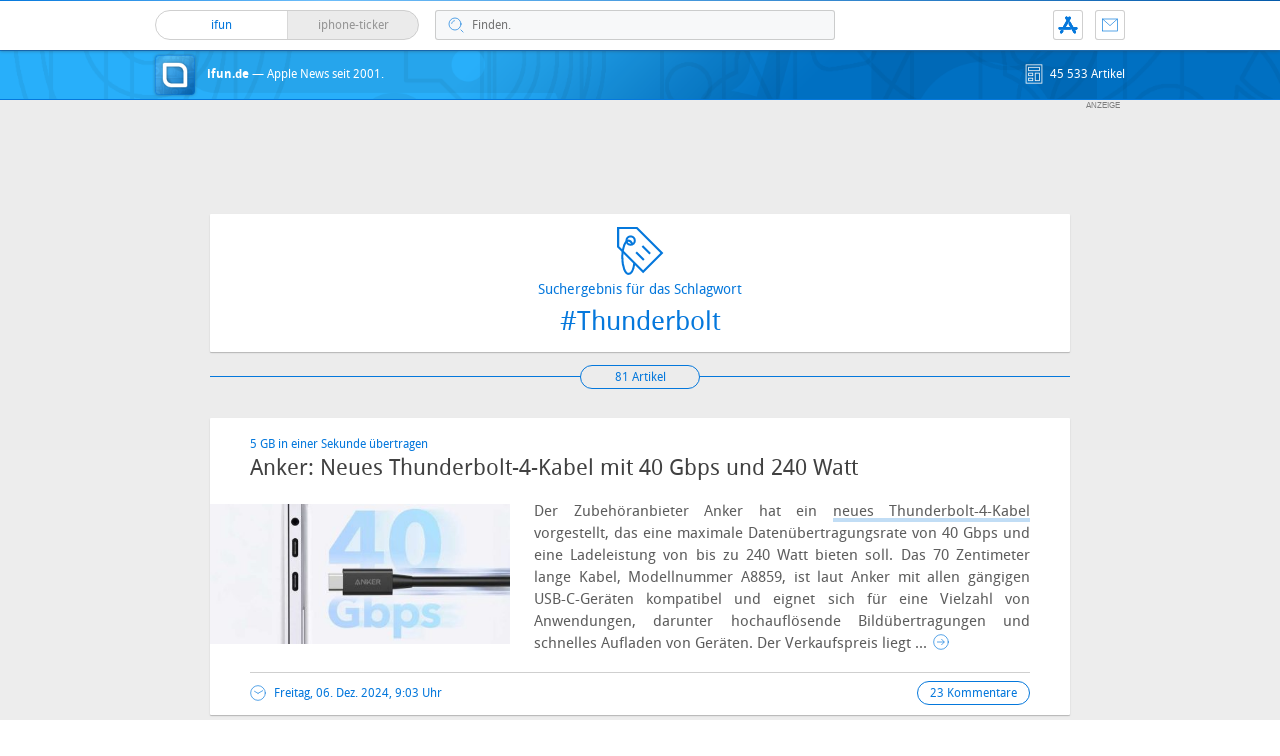

--- FILE ---
content_type: text/html; charset=UTF-8
request_url: https://www.ifun.de/tag/thunderbolt/
body_size: 18915
content:


<!DOCTYPE html>
<html xmlns:og="http://opengraphprotocol.org/schema/" lang="de">
<head>
<!-- meta -->
	<meta charset="UTF-8">
	<meta http-equiv="language" content="de" />
	<meta name="copyright" content="aketo Gmbh" />
	<meta name="robots" content="NOODP">
	<title>
		Thunderbolt Archive - ifun.de &sdot; ifun.de	</title>

<!-- rss -->
	<link rel="alternate" type="application/rss+xml" title="ifun.de RSS-Feed" href="https://www.ifun.de/feed">

	<link rel="preload" href="https://www.ifun.de/wp-content/themes/v4-3-edition-blau/fonts/droidsans-webfont.woff" as="font" crossorigin>
	<link rel="preload" href="https://www.ifun.de/wp-content/themes/v4-3-edition-blau/fonts/droidsans-bold-webfont.woff" as="font" crossorigin>

	<link type="text/css" rel="stylesheet" media="all" href="https://www.ifun.de/wp-content/themes/v4-3-edition-blau/stylesheet-responsive.css" />
	<link type="text/css" rel="stylesheet" media="all" href="https://www.ifun.de/wp-content/themes/v4-3-edition-blau/stylesheet-animate.css" />



<!-- mac os specifics -->
	<link rel="mask-icon" href="https://www.ifun.de/wp-content/themes/v4-3-edition-blau/apple-tab-icon-01.svg?v2" color="#0578dc">
	<link rel="apple-touch-icon" href="https://www.ifun.de/wp-content/themes/v4-3-edition-blau/apple-touch-icon.png"/>
  <link rel="icon" href="https://www.ifun.de/wp-content/themes/v4-3-edition-blau/favicon.png" type="image/x-icon">

	<meta name="theme-color" content="#0578dc" media="(prefers-color-scheme: light)">
	<meta name="theme-color" content="#0578dc" media="(prefers-color-scheme: dark)">

<!-- scripte -->
	<script  src="https://www.ifun.de/wp-content/themes/v4-3-edition-blau/scripts/script.js?v20221102115455"></script>
	<script type='text/javascript'>
	if (location.protocol == 'http:'){location.href = location.href.replace(/^http:/, 'https:')}
	</script>
	<script async src="https://www.ifun.de/wp-content/themes/v4-3-edition-blau/scripts/smooth-scroll.js"></script>
	<script async src="https://www.ifun.de/wp-content/themes/v4-3-edition-blau/scripts/comment-reply.min.js?v20201022123805"></script>


<!-- ios specifics -->
	<meta name="viewport" content="width=device-width, initial-scale=1, user-scalable=yes">



<!-- twitter card und og-->
	

<!-- wordpress -->


<meta name='robots' content='index, follow, max-image-preview:large, max-snippet:-1, max-video-preview:-1' />

	<!-- This site is optimized with the Yoast SEO Premium plugin v26.7 (Yoast SEO v26.7) - https://yoast.com/wordpress/plugins/seo/ -->
	<link rel="canonical" href="https://www.ifun.de/tag/thunderbolt/" />
	<link rel="next" href="https://www.ifun.de/tag/thunderbolt/page/2/" />
	<meta property="og:locale" content="de_DE" />
	<meta property="og:type" content="article" />
	<meta property="og:title" content="Thunderbolt Archive" />
	<meta property="og:url" content="https://www.ifun.de/tag/thunderbolt/" />
	<meta property="og:site_name" content="ifun.de" />
	<meta name="twitter:card" content="summary_large_image" />
	<meta name="twitter:site" content="@ifun_news" />
	<script type="application/ld+json" class="yoast-schema-graph">{"@context":"https://schema.org","@graph":[{"@type":"CollectionPage","@id":"https://www.ifun.de/tag/thunderbolt/","url":"https://www.ifun.de/tag/thunderbolt/","name":"Thunderbolt Archive - ifun.de","isPartOf":{"@id":"https://www.ifun.de/#website"},"primaryImageOfPage":{"@id":"https://www.ifun.de/tag/thunderbolt/#primaryimage"},"image":{"@id":"https://www.ifun.de/tag/thunderbolt/#primaryimage"},"thumbnailUrl":"https://images.ifun.de/wp-content/uploads/2024/12/thunderbolt-5-kabel.png","breadcrumb":{"@id":"https://www.ifun.de/tag/thunderbolt/#breadcrumb"},"inLanguage":"de"},{"@type":"ImageObject","inLanguage":"de","@id":"https://www.ifun.de/tag/thunderbolt/#primaryimage","url":"https://images.ifun.de/wp-content/uploads/2024/12/thunderbolt-5-kabel.png","contentUrl":"https://images.ifun.de/wp-content/uploads/2024/12/thunderbolt-5-kabel.png","width":1339,"height":1177,"caption":"Thunderbolt 5 Kabel"},{"@type":"BreadcrumbList","@id":"https://www.ifun.de/tag/thunderbolt/#breadcrumb","itemListElement":[{"@type":"ListItem","position":1,"name":"Startseite","item":"https://www.ifun.de/"},{"@type":"ListItem","position":2,"name":"Thunderbolt"}]},{"@type":"WebSite","@id":"https://www.ifun.de/#website","url":"https://www.ifun.de/","name":"ifun.de","description":"Apple-News seit 2001","publisher":{"@id":"https://www.ifun.de/#organization"},"potentialAction":[{"@type":"SearchAction","target":{"@type":"EntryPoint","urlTemplate":"https://www.ifun.de/?s={search_term_string}"},"query-input":{"@type":"PropertyValueSpecification","valueRequired":true,"valueName":"search_term_string"}}],"inLanguage":"de"},{"@type":"Organization","@id":"https://www.ifun.de/#organization","name":"ifun.de","url":"https://www.ifun.de/","logo":{"@type":"ImageObject","inLanguage":"de","@id":"https://www.ifun.de/#/schema/logo/image/","url":"https://images.ifun.de/wp-content/uploads/2025/03/image-icon-256-01-small-1.png","contentUrl":"https://images.ifun.de/wp-content/uploads/2025/03/image-icon-256-01-small-1.png","width":500,"height":500,"caption":"ifun.de"},"image":{"@id":"https://www.ifun.de/#/schema/logo/image/"},"sameAs":["https://www.facebook.com/ifun.de","https://x.com/ifun_news"]}]}</script>
	<!-- / Yoast SEO Premium plugin. -->


<link rel="alternate" type="application/rss+xml" title="ifun.de &raquo; Thunderbolt Schlagwort-Feed" href="https://www.ifun.de/tag/thunderbolt/feed/" />
<style id='wp-img-auto-sizes-contain-inline-css' type='text/css'>
img:is([sizes=auto i],[sizes^="auto," i]){contain-intrinsic-size:3000px 1500px}
/*# sourceURL=wp-img-auto-sizes-contain-inline-css */
</style>
<style id='wp-emoji-styles-inline-css' type='text/css'>

	img.wp-smiley, img.emoji {
		display: inline !important;
		border: none !important;
		box-shadow: none !important;
		height: 1em !important;
		width: 1em !important;
		margin: 0 0.07em !important;
		vertical-align: -0.1em !important;
		background: none !important;
		padding: 0 !important;
	}
/*# sourceURL=wp-emoji-styles-inline-css */
</style>
<style id='wp-block-library-inline-css' type='text/css'>
:root{--wp-block-synced-color:#7a00df;--wp-block-synced-color--rgb:122,0,223;--wp-bound-block-color:var(--wp-block-synced-color);--wp-editor-canvas-background:#ddd;--wp-admin-theme-color:#007cba;--wp-admin-theme-color--rgb:0,124,186;--wp-admin-theme-color-darker-10:#006ba1;--wp-admin-theme-color-darker-10--rgb:0,107,160.5;--wp-admin-theme-color-darker-20:#005a87;--wp-admin-theme-color-darker-20--rgb:0,90,135;--wp-admin-border-width-focus:2px}@media (min-resolution:192dpi){:root{--wp-admin-border-width-focus:1.5px}}.wp-element-button{cursor:pointer}:root .has-very-light-gray-background-color{background-color:#eee}:root .has-very-dark-gray-background-color{background-color:#313131}:root .has-very-light-gray-color{color:#eee}:root .has-very-dark-gray-color{color:#313131}:root .has-vivid-green-cyan-to-vivid-cyan-blue-gradient-background{background:linear-gradient(135deg,#00d084,#0693e3)}:root .has-purple-crush-gradient-background{background:linear-gradient(135deg,#34e2e4,#4721fb 50%,#ab1dfe)}:root .has-hazy-dawn-gradient-background{background:linear-gradient(135deg,#faaca8,#dad0ec)}:root .has-subdued-olive-gradient-background{background:linear-gradient(135deg,#fafae1,#67a671)}:root .has-atomic-cream-gradient-background{background:linear-gradient(135deg,#fdd79a,#004a59)}:root .has-nightshade-gradient-background{background:linear-gradient(135deg,#330968,#31cdcf)}:root .has-midnight-gradient-background{background:linear-gradient(135deg,#020381,#2874fc)}:root{--wp--preset--font-size--normal:16px;--wp--preset--font-size--huge:42px}.has-regular-font-size{font-size:1em}.has-larger-font-size{font-size:2.625em}.has-normal-font-size{font-size:var(--wp--preset--font-size--normal)}.has-huge-font-size{font-size:var(--wp--preset--font-size--huge)}.has-text-align-center{text-align:center}.has-text-align-left{text-align:left}.has-text-align-right{text-align:right}.has-fit-text{white-space:nowrap!important}#end-resizable-editor-section{display:none}.aligncenter{clear:both}.items-justified-left{justify-content:flex-start}.items-justified-center{justify-content:center}.items-justified-right{justify-content:flex-end}.items-justified-space-between{justify-content:space-between}.screen-reader-text{border:0;clip-path:inset(50%);height:1px;margin:-1px;overflow:hidden;padding:0;position:absolute;width:1px;word-wrap:normal!important}.screen-reader-text:focus{background-color:#ddd;clip-path:none;color:#444;display:block;font-size:1em;height:auto;left:5px;line-height:normal;padding:15px 23px 14px;text-decoration:none;top:5px;width:auto;z-index:100000}html :where(.has-border-color){border-style:solid}html :where([style*=border-top-color]){border-top-style:solid}html :where([style*=border-right-color]){border-right-style:solid}html :where([style*=border-bottom-color]){border-bottom-style:solid}html :where([style*=border-left-color]){border-left-style:solid}html :where([style*=border-width]){border-style:solid}html :where([style*=border-top-width]){border-top-style:solid}html :where([style*=border-right-width]){border-right-style:solid}html :where([style*=border-bottom-width]){border-bottom-style:solid}html :where([style*=border-left-width]){border-left-style:solid}html :where(img[class*=wp-image-]){height:auto;max-width:100%}:where(figure){margin:0 0 1em}html :where(.is-position-sticky){--wp-admin--admin-bar--position-offset:var(--wp-admin--admin-bar--height,0px)}@media screen and (max-width:600px){html :where(.is-position-sticky){--wp-admin--admin-bar--position-offset:0px}}

/*# sourceURL=wp-block-library-inline-css */
</style><style id='global-styles-inline-css' type='text/css'>
:root{--wp--preset--aspect-ratio--square: 1;--wp--preset--aspect-ratio--4-3: 4/3;--wp--preset--aspect-ratio--3-4: 3/4;--wp--preset--aspect-ratio--3-2: 3/2;--wp--preset--aspect-ratio--2-3: 2/3;--wp--preset--aspect-ratio--16-9: 16/9;--wp--preset--aspect-ratio--9-16: 9/16;--wp--preset--color--black: #000000;--wp--preset--color--cyan-bluish-gray: #abb8c3;--wp--preset--color--white: #ffffff;--wp--preset--color--pale-pink: #f78da7;--wp--preset--color--vivid-red: #cf2e2e;--wp--preset--color--luminous-vivid-orange: #ff6900;--wp--preset--color--luminous-vivid-amber: #fcb900;--wp--preset--color--light-green-cyan: #7bdcb5;--wp--preset--color--vivid-green-cyan: #00d084;--wp--preset--color--pale-cyan-blue: #8ed1fc;--wp--preset--color--vivid-cyan-blue: #0693e3;--wp--preset--color--vivid-purple: #9b51e0;--wp--preset--gradient--vivid-cyan-blue-to-vivid-purple: linear-gradient(135deg,rgb(6,147,227) 0%,rgb(155,81,224) 100%);--wp--preset--gradient--light-green-cyan-to-vivid-green-cyan: linear-gradient(135deg,rgb(122,220,180) 0%,rgb(0,208,130) 100%);--wp--preset--gradient--luminous-vivid-amber-to-luminous-vivid-orange: linear-gradient(135deg,rgb(252,185,0) 0%,rgb(255,105,0) 100%);--wp--preset--gradient--luminous-vivid-orange-to-vivid-red: linear-gradient(135deg,rgb(255,105,0) 0%,rgb(207,46,46) 100%);--wp--preset--gradient--very-light-gray-to-cyan-bluish-gray: linear-gradient(135deg,rgb(238,238,238) 0%,rgb(169,184,195) 100%);--wp--preset--gradient--cool-to-warm-spectrum: linear-gradient(135deg,rgb(74,234,220) 0%,rgb(151,120,209) 20%,rgb(207,42,186) 40%,rgb(238,44,130) 60%,rgb(251,105,98) 80%,rgb(254,248,76) 100%);--wp--preset--gradient--blush-light-purple: linear-gradient(135deg,rgb(255,206,236) 0%,rgb(152,150,240) 100%);--wp--preset--gradient--blush-bordeaux: linear-gradient(135deg,rgb(254,205,165) 0%,rgb(254,45,45) 50%,rgb(107,0,62) 100%);--wp--preset--gradient--luminous-dusk: linear-gradient(135deg,rgb(255,203,112) 0%,rgb(199,81,192) 50%,rgb(65,88,208) 100%);--wp--preset--gradient--pale-ocean: linear-gradient(135deg,rgb(255,245,203) 0%,rgb(182,227,212) 50%,rgb(51,167,181) 100%);--wp--preset--gradient--electric-grass: linear-gradient(135deg,rgb(202,248,128) 0%,rgb(113,206,126) 100%);--wp--preset--gradient--midnight: linear-gradient(135deg,rgb(2,3,129) 0%,rgb(40,116,252) 100%);--wp--preset--font-size--small: 13px;--wp--preset--font-size--medium: 20px;--wp--preset--font-size--large: 36px;--wp--preset--font-size--x-large: 42px;--wp--preset--spacing--20: 0.44rem;--wp--preset--spacing--30: 0.67rem;--wp--preset--spacing--40: 1rem;--wp--preset--spacing--50: 1.5rem;--wp--preset--spacing--60: 2.25rem;--wp--preset--spacing--70: 3.38rem;--wp--preset--spacing--80: 5.06rem;--wp--preset--shadow--natural: 6px 6px 9px rgba(0, 0, 0, 0.2);--wp--preset--shadow--deep: 12px 12px 50px rgba(0, 0, 0, 0.4);--wp--preset--shadow--sharp: 6px 6px 0px rgba(0, 0, 0, 0.2);--wp--preset--shadow--outlined: 6px 6px 0px -3px rgb(255, 255, 255), 6px 6px rgb(0, 0, 0);--wp--preset--shadow--crisp: 6px 6px 0px rgb(0, 0, 0);}:where(.is-layout-flex){gap: 0.5em;}:where(.is-layout-grid){gap: 0.5em;}body .is-layout-flex{display: flex;}.is-layout-flex{flex-wrap: wrap;align-items: center;}.is-layout-flex > :is(*, div){margin: 0;}body .is-layout-grid{display: grid;}.is-layout-grid > :is(*, div){margin: 0;}:where(.wp-block-columns.is-layout-flex){gap: 2em;}:where(.wp-block-columns.is-layout-grid){gap: 2em;}:where(.wp-block-post-template.is-layout-flex){gap: 1.25em;}:where(.wp-block-post-template.is-layout-grid){gap: 1.25em;}.has-black-color{color: var(--wp--preset--color--black) !important;}.has-cyan-bluish-gray-color{color: var(--wp--preset--color--cyan-bluish-gray) !important;}.has-white-color{color: var(--wp--preset--color--white) !important;}.has-pale-pink-color{color: var(--wp--preset--color--pale-pink) !important;}.has-vivid-red-color{color: var(--wp--preset--color--vivid-red) !important;}.has-luminous-vivid-orange-color{color: var(--wp--preset--color--luminous-vivid-orange) !important;}.has-luminous-vivid-amber-color{color: var(--wp--preset--color--luminous-vivid-amber) !important;}.has-light-green-cyan-color{color: var(--wp--preset--color--light-green-cyan) !important;}.has-vivid-green-cyan-color{color: var(--wp--preset--color--vivid-green-cyan) !important;}.has-pale-cyan-blue-color{color: var(--wp--preset--color--pale-cyan-blue) !important;}.has-vivid-cyan-blue-color{color: var(--wp--preset--color--vivid-cyan-blue) !important;}.has-vivid-purple-color{color: var(--wp--preset--color--vivid-purple) !important;}.has-black-background-color{background-color: var(--wp--preset--color--black) !important;}.has-cyan-bluish-gray-background-color{background-color: var(--wp--preset--color--cyan-bluish-gray) !important;}.has-white-background-color{background-color: var(--wp--preset--color--white) !important;}.has-pale-pink-background-color{background-color: var(--wp--preset--color--pale-pink) !important;}.has-vivid-red-background-color{background-color: var(--wp--preset--color--vivid-red) !important;}.has-luminous-vivid-orange-background-color{background-color: var(--wp--preset--color--luminous-vivid-orange) !important;}.has-luminous-vivid-amber-background-color{background-color: var(--wp--preset--color--luminous-vivid-amber) !important;}.has-light-green-cyan-background-color{background-color: var(--wp--preset--color--light-green-cyan) !important;}.has-vivid-green-cyan-background-color{background-color: var(--wp--preset--color--vivid-green-cyan) !important;}.has-pale-cyan-blue-background-color{background-color: var(--wp--preset--color--pale-cyan-blue) !important;}.has-vivid-cyan-blue-background-color{background-color: var(--wp--preset--color--vivid-cyan-blue) !important;}.has-vivid-purple-background-color{background-color: var(--wp--preset--color--vivid-purple) !important;}.has-black-border-color{border-color: var(--wp--preset--color--black) !important;}.has-cyan-bluish-gray-border-color{border-color: var(--wp--preset--color--cyan-bluish-gray) !important;}.has-white-border-color{border-color: var(--wp--preset--color--white) !important;}.has-pale-pink-border-color{border-color: var(--wp--preset--color--pale-pink) !important;}.has-vivid-red-border-color{border-color: var(--wp--preset--color--vivid-red) !important;}.has-luminous-vivid-orange-border-color{border-color: var(--wp--preset--color--luminous-vivid-orange) !important;}.has-luminous-vivid-amber-border-color{border-color: var(--wp--preset--color--luminous-vivid-amber) !important;}.has-light-green-cyan-border-color{border-color: var(--wp--preset--color--light-green-cyan) !important;}.has-vivid-green-cyan-border-color{border-color: var(--wp--preset--color--vivid-green-cyan) !important;}.has-pale-cyan-blue-border-color{border-color: var(--wp--preset--color--pale-cyan-blue) !important;}.has-vivid-cyan-blue-border-color{border-color: var(--wp--preset--color--vivid-cyan-blue) !important;}.has-vivid-purple-border-color{border-color: var(--wp--preset--color--vivid-purple) !important;}.has-vivid-cyan-blue-to-vivid-purple-gradient-background{background: var(--wp--preset--gradient--vivid-cyan-blue-to-vivid-purple) !important;}.has-light-green-cyan-to-vivid-green-cyan-gradient-background{background: var(--wp--preset--gradient--light-green-cyan-to-vivid-green-cyan) !important;}.has-luminous-vivid-amber-to-luminous-vivid-orange-gradient-background{background: var(--wp--preset--gradient--luminous-vivid-amber-to-luminous-vivid-orange) !important;}.has-luminous-vivid-orange-to-vivid-red-gradient-background{background: var(--wp--preset--gradient--luminous-vivid-orange-to-vivid-red) !important;}.has-very-light-gray-to-cyan-bluish-gray-gradient-background{background: var(--wp--preset--gradient--very-light-gray-to-cyan-bluish-gray) !important;}.has-cool-to-warm-spectrum-gradient-background{background: var(--wp--preset--gradient--cool-to-warm-spectrum) !important;}.has-blush-light-purple-gradient-background{background: var(--wp--preset--gradient--blush-light-purple) !important;}.has-blush-bordeaux-gradient-background{background: var(--wp--preset--gradient--blush-bordeaux) !important;}.has-luminous-dusk-gradient-background{background: var(--wp--preset--gradient--luminous-dusk) !important;}.has-pale-ocean-gradient-background{background: var(--wp--preset--gradient--pale-ocean) !important;}.has-electric-grass-gradient-background{background: var(--wp--preset--gradient--electric-grass) !important;}.has-midnight-gradient-background{background: var(--wp--preset--gradient--midnight) !important;}.has-small-font-size{font-size: var(--wp--preset--font-size--small) !important;}.has-medium-font-size{font-size: var(--wp--preset--font-size--medium) !important;}.has-large-font-size{font-size: var(--wp--preset--font-size--large) !important;}.has-x-large-font-size{font-size: var(--wp--preset--font-size--x-large) !important;}
/*# sourceURL=global-styles-inline-css */
</style>

<style id='classic-theme-styles-inline-css' type='text/css'>
/*! This file is auto-generated */
.wp-block-button__link{color:#fff;background-color:#32373c;border-radius:9999px;box-shadow:none;text-decoration:none;padding:calc(.667em + 2px) calc(1.333em + 2px);font-size:1.125em}.wp-block-file__button{background:#32373c;color:#fff;text-decoration:none}
/*# sourceURL=/wp-includes/css/classic-themes.min.css */
</style>
<link rel='stylesheet' id='contact-form-7-css' href='https://www.ifun.de/wp-content/plugins/contact-form-7/includes/css/styles.css?ver=6.1.4' type='text/css' media='all' />
<link rel='stylesheet' id='taxopress-frontend-css-css' href='https://www.ifun.de/wp-content/plugins/simple-tags/assets/frontend/css/frontend.css?ver=3.43.0' type='text/css' media='all' />
<link rel='stylesheet' id='borlabs-cookie-custom-css' href='https://www.ifun.de/wp-content/cache/borlabs-cookie/1/borlabs-cookie-1-de.css?ver=3.3.23-115' type='text/css' media='all' />
<script type="text/javascript" src="https://www.ifun.de/wp-includes/js/jquery/jquery.min.js?ver=3.7.1" id="jquery-core-js"></script>
<script type="text/javascript" src="https://www.ifun.de/wp-includes/js/jquery/jquery-migrate.min.js?ver=3.4.1" id="jquery-migrate-js"></script>
<script type="text/javascript" src="https://www.ifun.de/wp-content/plugins/simple-tags/assets/frontend/js/frontend.js?ver=3.43.0" id="taxopress-frontend-js-js"></script>
<script data-no-optimize="1" data-no-minify="1" data-cfasync="false" type="text/javascript" src="https://www.ifun.de/wp-content/cache/borlabs-cookie/1/borlabs-cookie-config-de.json.js?ver=3.3.23-256" id="borlabs-cookie-config-js"></script>
<script data-no-optimize="1" data-no-minify="1" data-cfasync="false" type="text/javascript" src="https://www.ifun.de/wp-content/plugins/borlabs-cookie/assets/javascript/borlabs-cookie-prioritize.min.js?ver=3.3.23" id="borlabs-cookie-prioritize-js"></script>
<link rel="https://api.w.org/" href="https://www.ifun.de/apiv2/" /><link rel="alternate" title="JSON" type="application/json" href="https://www.ifun.de/apiv2/wp/v2/tags/305" /><link rel="EditURI" type="application/rsd+xml" title="RSD" href="https://www.ifun.de/xmlrpc.php?rsd" />
<meta name="generator" content="WordPress 6.9" />
<style type="text/css">.aawp .aawp-tb__row--highlight{background-color:#256aaf;}.aawp .aawp-tb__row--highlight{color:#fff;}.aawp .aawp-tb__row--highlight a{color:#fff;}</style><link rel='https://github.com/WP-API/WP-API' href='https://www.ifun.de/wp-json' />
<script>
  (function() {
	setTimeout(function() {
	if(!window.BorlabsCookie) return;
		if(document.cookie.indexOf('borlabs-cookie') !== -1 && !window.BorlabsCookie.Consents.hasConsent("ads", "marketing")) {
			jQuery(".consumernotice").addClass("is-deactivated");
		}

	  },1000);
  })();
</script><script data-borlabs-cookie-script-blocker-ignore>
if ('0' === '1' && ('0' === '1' || '1' === '1')) {
    window['gtag_enable_tcf_support'] = true;
}
window.dataLayer = window.dataLayer || [];
if (typeof gtag !== 'function') {
    function gtag() {
        dataLayer.push(arguments);
    }
}
gtag('set', 'developer_id.dYjRjMm', true);
if ('0' === '1' || '1' === '1') {
    if (window.BorlabsCookieGoogleConsentModeDefaultSet !== true) {
        let getCookieValue = function (name) {
            return document.cookie.match('(^|;)\\s*' + name + '\\s*=\\s*([^;]+)')?.pop() || '';
        };
        let cookieValue = getCookieValue('borlabs-cookie-gcs');
        let consentsFromCookie = {};
        if (cookieValue !== '') {
            consentsFromCookie = JSON.parse(decodeURIComponent(cookieValue));
        }
        let defaultValues = {
            'ad_storage': 'denied',
            'ad_user_data': 'denied',
            'ad_personalization': 'denied',
            'analytics_storage': 'denied',
            'functionality_storage': 'denied',
            'personalization_storage': 'denied',
            'security_storage': 'denied',
            'wait_for_update': 500,
        };
        gtag('consent', 'default', { ...defaultValues, ...consentsFromCookie });
    }
    window.BorlabsCookieGoogleConsentModeDefaultSet = true;
    let borlabsCookieConsentChangeHandler = function () {
        window.dataLayer = window.dataLayer || [];
        if (typeof gtag !== 'function') { function gtag(){dataLayer.push(arguments);} }

        let getCookieValue = function (name) {
            return document.cookie.match('(^|;)\\s*' + name + '\\s*=\\s*([^;]+)')?.pop() || '';
        };
        let cookieValue = getCookieValue('borlabs-cookie-gcs');
        let consentsFromCookie = {};
        if (cookieValue !== '') {
            consentsFromCookie = JSON.parse(decodeURIComponent(cookieValue));
        }

        consentsFromCookie.analytics_storage = BorlabsCookie.Consents.hasConsent('google-analytics') ? 'granted' : 'denied';

        BorlabsCookie.CookieLibrary.setCookie(
            'borlabs-cookie-gcs',
            JSON.stringify(consentsFromCookie),
            BorlabsCookie.Settings.automaticCookieDomainAndPath.value ? '' : BorlabsCookie.Settings.cookieDomain.value,
            BorlabsCookie.Settings.cookiePath.value,
            BorlabsCookie.Cookie.getPluginCookie().expires,
            BorlabsCookie.Settings.cookieSecure.value,
            BorlabsCookie.Settings.cookieSameSite.value
        );
    }
    document.addEventListener('borlabs-cookie-consent-saved', borlabsCookieConsentChangeHandler);
    document.addEventListener('borlabs-cookie-handle-unblock', borlabsCookieConsentChangeHandler);
}
if ('0' === '1') {
    gtag("js", new Date());
    gtag("config", "UA-3610274-11", {"anonymize_ip": true});

    (function (w, d, s, i) {
        var f = d.getElementsByTagName(s)[0],
            j = d.createElement(s);
        j.async = true;
        j.src =
            "https://www.googletagmanager.com/gtag/js?id=" + i;
        f.parentNode.insertBefore(j, f);
    })(window, document, "script", "UA-3610274-11");
}
</script>
</head>

<body >

<!-- navigation -->
	<nav>
<!-- header -->
	<header class="animated fadeInDown">

		<div id="header-border"></div>

		<div id="header-content">

			
			<div id="header-switch">

				<a href="https://www.ifun.de">
				<div id="header-switch-left">
					ifun
					
				</div>
				</a>

				<a href="https://www.iphone-ticker.de">
				<div id="header-switch-right">
					iphone-ticker
					<span id="newscount"></span>
				</div>
				</a>

			</div>

			<div id="header-search">
				<form action="/" method="get">
				<input type="search"  aria-label="Suche" placeholder="Finden." name="s" id="search" class="search-input" value="" onfocus="if(this.value=='Finden.')this.value=''" onblur="if(this.value=='')this.value='Finden.'"/>
				</form>
			</div>

			<div id="header-shortcuts">

				<ul>
					<li class="kontakt"><a href="https://www.ifun.de/kontakt" title="Kontakt">Kontakt</a></li>
					<!-- <a href="https://www.ifun.de/app" title="App"><li class="app">App</li></a> -->
					<li class="app" title="ifun.de App"><a href="https://www.ifun.de/app/369902977"  target="_blank">App</a></li>
					<li class="search" title="Suche"><a href="https://www.ifun.de/suche" title="suche">Suche</a></li>
				</ul>

			</div>

		</div>

	</header>
</nav>

<!-- page -->
	<!--
	<div id="header-color" class="animated fadeInUp">
	-->
	</div>

	<div id="hero" class="animated fadeInDown">
		<div id="hero-content">
			<div id="header-icon">
				<a href="https://www.ifun.de" title="ifun.de — Apple News seit 2001.">
				<span class="icon">ifun.de</span>
				</a>
			</div>

			<a href="https://www.ifun.de" title="ifun.de — Apple News seit 2001.">
							<h1 class="identity">
					<strong>ifun.de</strong><span class="subheadline"> &mdash; Apple News seit 2001.</span>
				</h1>
							</a>
			<span class="info">
			<!--
			<span class="date" style="float: right; margin-left: 12px;">17</span>
			-->
			45 533			 Artikel</span>
		</div>
	</div>

	
		<div class="consumernotice" id="verbraucherhinweis-970">
			<!-- /3381391/ifun15-fp-lgleader -->
<div id='div-gpt-ad-1446539969275-2'>
<script type='text/javascript'>
// googletag.cmd.push(function() { googletag.display('div-gpt-ad-1446539969275-2'); });
</script>
</div>		</div>

		<div class="consumernotice" id="verbraucherhinweis-728">
			<!-- /3381391/ifun15-ipad-1 -->
<div id='div-gpt-ad-1446539969275-4' style='height:90px; width:728px;'>
<script type='text/javascript'>
// googletag.cmd.push(function() { googletag.display('div-gpt-ad-1446539969275-4'); });
</script>
</div>		</div>

		<div class="consumernotice" id="verbraucherhinweis-468">
			<!-- /3381391/ifun15-m-banner -->
<div id='div-gpt-ad-1446539969275-6' style='height:60px; width:468px;'>
<script type='text/javascript'>
// googletag.cmd.push(function() { googletag.display('div-gpt-ad-1446539969275-6'); });
</script>
</div>		</div>


	
	<div id="page">
<meta name='robots' content='index, follow, max-image-preview:large, max-snippet:-1, max-video-preview:-1' />

	<!-- This site is optimized with the Yoast SEO Premium plugin v26.7 (Yoast SEO v26.7) - https://yoast.com/wordpress/plugins/seo/ -->
	<link rel="canonical" href="https://www.ifun.de/tag/thunderbolt/" />
	<link rel="next" href="https://www.ifun.de/tag/thunderbolt/page/2/" />
	<meta property="og:locale" content="de_DE" />
	<meta property="og:type" content="article" />
	<meta property="og:title" content="Thunderbolt Archive" />
	<meta property="og:url" content="https://www.ifun.de/tag/thunderbolt/" />
	<meta property="og:site_name" content="ifun.de" />
	<meta name="twitter:card" content="summary_large_image" />
	<meta name="twitter:site" content="@ifun_news" />
	<script type="application/ld+json" class="yoast-schema-graph">{"@context":"https://schema.org","@graph":[{"@type":"CollectionPage","@id":"https://www.ifun.de/tag/thunderbolt/","url":"https://www.ifun.de/tag/thunderbolt/","name":"Thunderbolt Archive - ifun.de","isPartOf":{"@id":"https://www.ifun.de/#website"},"primaryImageOfPage":{"@id":"https://www.ifun.de/tag/thunderbolt/#primaryimage"},"image":{"@id":"https://www.ifun.de/tag/thunderbolt/#primaryimage"},"thumbnailUrl":"https://images.ifun.de/wp-content/uploads/2024/12/thunderbolt-5-kabel.png","breadcrumb":{"@id":"https://www.ifun.de/tag/thunderbolt/#breadcrumb"},"inLanguage":"de"},{"@type":"ImageObject","inLanguage":"de","@id":"https://www.ifun.de/tag/thunderbolt/#primaryimage","url":"https://images.ifun.de/wp-content/uploads/2024/12/thunderbolt-5-kabel.png","contentUrl":"https://images.ifun.de/wp-content/uploads/2024/12/thunderbolt-5-kabel.png","width":1339,"height":1177,"caption":"Thunderbolt 5 Kabel"},{"@type":"BreadcrumbList","@id":"https://www.ifun.de/tag/thunderbolt/#breadcrumb","itemListElement":[{"@type":"ListItem","position":1,"name":"Startseite","item":"https://www.ifun.de/"},{"@type":"ListItem","position":2,"name":"Thunderbolt"}]},{"@type":"WebSite","@id":"https://www.ifun.de/#website","url":"https://www.ifun.de/","name":"ifun.de","description":"Apple-News seit 2001","publisher":{"@id":"https://www.ifun.de/#organization"},"potentialAction":[{"@type":"SearchAction","target":{"@type":"EntryPoint","urlTemplate":"https://www.ifun.de/?s={search_term_string}"},"query-input":{"@type":"PropertyValueSpecification","valueRequired":true,"valueName":"search_term_string"}}],"inLanguage":"de"},{"@type":"Organization","@id":"https://www.ifun.de/#organization","name":"ifun.de","url":"https://www.ifun.de/","logo":{"@type":"ImageObject","inLanguage":"de","@id":"https://www.ifun.de/#/schema/logo/image/","url":"https://images.ifun.de/wp-content/uploads/2025/03/image-icon-256-01-small-1.png","contentUrl":"https://images.ifun.de/wp-content/uploads/2025/03/image-icon-256-01-small-1.png","width":500,"height":500,"caption":"ifun.de"},"image":{"@id":"https://www.ifun.de/#/schema/logo/image/"},"sameAs":["https://www.facebook.com/ifun.de","https://x.com/ifun_news"]}]}</script>
	<!-- / Yoast SEO Premium plugin. -->


<link rel="alternate" type="application/rss+xml" title="ifun.de &raquo; Thunderbolt Schlagwort-Feed" href="https://www.ifun.de/tag/thunderbolt/feed/" />
<link rel="https://api.w.org/" href="https://www.ifun.de/apiv2/" /><link rel="alternate" title="JSON" type="application/json" href="https://www.ifun.de/apiv2/wp/v2/tags/305" /><link rel="EditURI" type="application/rsd+xml" title="RSD" href="https://www.ifun.de/xmlrpc.php?rsd" />
<meta name="generator" content="WordPress 6.9" />
<style type="text/css">.aawp .aawp-tb__row--highlight{background-color:#256aaf;}.aawp .aawp-tb__row--highlight{color:#fff;}.aawp .aawp-tb__row--highlight a{color:#fff;}</style><link rel='https://github.com/WP-API/WP-API' href='https://www.ifun.de/wp-json' />
<script>
  (function() {
	setTimeout(function() {
	if(!window.BorlabsCookie) return;
		if(document.cookie.indexOf('borlabs-cookie') !== -1 && !window.BorlabsCookie.Consents.hasConsent("ads", "marketing")) {
			jQuery(".consumernotice").addClass("is-deactivated");
		}

	  },1000);
  })();
</script><script data-borlabs-cookie-script-blocker-ignore>
if ('0' === '1' && ('0' === '1' || '1' === '1')) {
    window['gtag_enable_tcf_support'] = true;
}
window.dataLayer = window.dataLayer || [];
if (typeof gtag !== 'function') {
    function gtag() {
        dataLayer.push(arguments);
    }
}
gtag('set', 'developer_id.dYjRjMm', true);
if ('0' === '1' || '1' === '1') {
    if (window.BorlabsCookieGoogleConsentModeDefaultSet !== true) {
        let getCookieValue = function (name) {
            return document.cookie.match('(^|;)\\s*' + name + '\\s*=\\s*([^;]+)')?.pop() || '';
        };
        let cookieValue = getCookieValue('borlabs-cookie-gcs');
        let consentsFromCookie = {};
        if (cookieValue !== '') {
            consentsFromCookie = JSON.parse(decodeURIComponent(cookieValue));
        }
        let defaultValues = {
            'ad_storage': 'denied',
            'ad_user_data': 'denied',
            'ad_personalization': 'denied',
            'analytics_storage': 'denied',
            'functionality_storage': 'denied',
            'personalization_storage': 'denied',
            'security_storage': 'denied',
            'wait_for_update': 500,
        };
        gtag('consent', 'default', { ...defaultValues, ...consentsFromCookie });
    }
    window.BorlabsCookieGoogleConsentModeDefaultSet = true;
    let borlabsCookieConsentChangeHandler = function () {
        window.dataLayer = window.dataLayer || [];
        if (typeof gtag !== 'function') { function gtag(){dataLayer.push(arguments);} }

        let getCookieValue = function (name) {
            return document.cookie.match('(^|;)\\s*' + name + '\\s*=\\s*([^;]+)')?.pop() || '';
        };
        let cookieValue = getCookieValue('borlabs-cookie-gcs');
        let consentsFromCookie = {};
        if (cookieValue !== '') {
            consentsFromCookie = JSON.parse(decodeURIComponent(cookieValue));
        }

        consentsFromCookie.analytics_storage = BorlabsCookie.Consents.hasConsent('google-analytics') ? 'granted' : 'denied';

        BorlabsCookie.CookieLibrary.setCookie(
            'borlabs-cookie-gcs',
            JSON.stringify(consentsFromCookie),
            BorlabsCookie.Settings.automaticCookieDomainAndPath.value ? '' : BorlabsCookie.Settings.cookieDomain.value,
            BorlabsCookie.Settings.cookiePath.value,
            BorlabsCookie.Cookie.getPluginCookie().expires,
            BorlabsCookie.Settings.cookieSecure.value,
            BorlabsCookie.Settings.cookieSameSite.value
        );
    }
    document.addEventListener('borlabs-cookie-consent-saved', borlabsCookieConsentChangeHandler);
    document.addEventListener('borlabs-cookie-handle-unblock', borlabsCookieConsentChangeHandler);
}
if ('0' === '1') {
    gtag("js", new Date());
    gtag("config", "UA-3610274-11", {"anonymize_ip": true});

    (function (w, d, s, i) {
        var f = d.getElementsByTagName(s)[0],
            j = d.createElement(s);
        j.async = true;
        j.src =
            "https://www.googletagmanager.com/gtag/js?id=" + i;
        f.parentNode.insertBefore(j, f);
    })(window, document, "script", "UA-3610274-11");
}
</script>
		
		<div id="page-970px">

			<div id="page-header">

				<div id="page-header-content">

					<span class="icon-tag">Suchergebnis</span>

					<span class="info">
					Suchergebnis für das Schlagwort<br/>
					<span class="search-query">#Thunderbolt</span>
					</span>

				</div>

			</div>

		</div>

		
		<div id="page-separator" style="clear: both;">
				<span class="result">81 Artikel</span>
		</div>

		<div id="page-970px" style="overflow: hidden; margin-top: 12px;">

		
		
		
			
			<!-- //////////////////////////////////////////////////
Artikel :: NewsfeedDefault -->

	<article>
	
	<div id="viewport-newsfeed">
					
					<div id="viewport-editorschoice-badge" style="height: 50px;"></div>	
					
					<div id="viewport-default">
										
							<div id="post-default">
						
													
								<span class="subheadline">5 GB in einer Sekunde übertragen</span>
					                			
														
								<h1><a href="https://www.ifun.de/anker-neues-thunderbolt-4-kabel-mit-40-gbps-und-240-watt-244860/" title="Anker: Neues Thunderbolt-4-Kabel mit 40 Gbps und 240 Watt">Anker: Neues Thunderbolt-4-Kabel mit 40 Gbps und 240 Watt</a></h1>
									
								<span class="content" style="min-height: 30px;">
									<p>
																										
									<div id="post-default-image" style="background: url('https://images.ifun.de/wp-content/uploads/2024/12/anker-Thunderbolt-4-Kabel-500x197.jpg') center center no-repeat; background-size: cover;">
									</div>
																		
									<span class="content" style="cursor: pointer;" onclick="location.href='https://www.ifun.de/anker-neues-thunderbolt-4-kabel-mit-40-gbps-und-240-watt-244860/'">
										<p>
											Der Zubehöranbieter Anker hat ein <a rel="noindex, nofollow" href="http://www.ifun.de/amzn/B0DJ1CQ1M1">neues Thunderbolt-4-Kabel</a> vorgestellt, das eine maximale Datenübertragungsrate von 40 Gbps und eine Ladeleistung von bis zu 240 Watt bieten soll. Das 70 Zentimeter lange Kabel, Modellnummer A8859, ist laut Anker mit allen gängigen USB-C-Geräten kompatibel und eignet sich für eine Vielzahl von Anwendungen, darunter hochauflösende Bildübertragungen und schnelles Aufladen von Geräten. Der Verkaufspreis liegt ... <a class="more" href="https://www.ifun.de/anker-neues-thunderbolt-4-kabel-mit-40-gbps-und-240-watt-244860/">&rarr;</a>										</p>
									</span>
									</p>
								</span>
						
								<div id="post-default-footer">
								
									<span class="date">Freitag, 06. Dez. 2024, 9:03 Uhr</span>
									<span class="comments-block" style="cursor: pointer;" onclick="location.href='https://www.ifun.de/anker-neues-thunderbolt-4-kabel-mit-40-gbps-und-240-watt-244860/#boo'">23 Kommentare</span>
									<span class="comments-block-mobile" style="cursor: pointer;" onclick="location.href='https://www.ifun.de/anker-neues-thunderbolt-4-kabel-mit-40-gbps-und-240-watt-244860/#boo'">23</span>

								</div>
						
							</div>
					</div>
			
			<div id="viewport-share" style="height: 50px;"></div>
	
	</div>

	</article>	
			
		
		
			
			<!-- //////////////////////////////////////////////////
Artikel :: NewsfeedDefault -->

	<article>
	
	<div id="viewport-newsfeed">
					
					<div id="viewport-editorschoice-badge" style="height: 50px;"></div>	
					
					<div id="viewport-default">
										
							<div id="post-default">
						
													
								<span class="subheadline">Brydge-Lösung integriert Tunderbolt-Hub</span>
					                			
														
								<h1><a href="https://www.ifun.de/clamshell-docks-tyonit-bewirbt-sich-als-henge-alternative-230345/" title="Clamshell-Docks: Tyonit bewirbt sich als Henge-Alternative">Clamshell-Docks: Tyonit bewirbt sich als Henge-Alternative</a></h1>
									
								<span class="content" style="min-height: 30px;">
									<p>
																										
									<div id="post-default-image" style="background: url('https://images.ifun.de/wp-content/uploads/2024/04/tyonit-tiltsnap-feature-500x197.jpg') center center no-repeat; background-size: cover;">
									</div>
																		
									<span class="content" style="cursor: pointer;" onclick="location.href='https://www.ifun.de/clamshell-docks-tyonit-bewirbt-sich-als-henge-alternative-230345/'">
										<p>
											Die MacBook-Docks von Henge waren lange Zeit unsere Standardempfehlung für alle, die ihr Apple-Notebook zusammengeklappt im sogenannten „Clamshell-Modus“ betreiben und dabei ordentlich aufgeräumt haben wollen. Henge wurde irgendwann von dem auf iPad-Tastaturen spezialisierten Anbieter Brydge übernommen und als Marke abgewickelt. Seither ist es ein ganzes Stück schwieriger, einfache und optisch ansprechende MacBook-Ständer zu finden. <a href="https://images.ifun.de/wp-content/uploads/2024/04/tyonit-tiltsnap.jpg"></a> Das von Tyonit ... <a class="more" href="https://www.ifun.de/clamshell-docks-tyonit-bewirbt-sich-als-henge-alternative-230345/">&rarr;</a>										</p>
									</span>
									</p>
								</span>
						
								<div id="post-default-footer">
								
									<span class="date">Donnerstag, 04. Apr. 2024, 17:40 Uhr</span>
									<span class="comments-block" style="cursor: pointer;" onclick="location.href='https://www.ifun.de/clamshell-docks-tyonit-bewirbt-sich-als-henge-alternative-230345/#boo'">20 Kommentare</span>
									<span class="comments-block-mobile" style="cursor: pointer;" onclick="location.href='https://www.ifun.de/clamshell-docks-tyonit-bewirbt-sich-als-henge-alternative-230345/#boo'">20</span>

								</div>
						
							</div>
					</div>
			
			<div id="viewport-share" style="height: 50px;"></div>
	
	</div>

	</article>	
			
		
		
			
			<!-- //////////////////////////////////////////////////
Artikel :: NewsfeedDefault -->

	<article>
	
	<div id="viewport-newsfeed">
					
					<div id="viewport-editorschoice-badge" style="height: 50px;"></div>	
					
					<div id="viewport-default">
										
							<div id="post-default">
						
													
								<span class="subheadline">Zwei neue Modelle verfügbar</span>
					                			
														
								<h1><a href="https://www.ifun.de/ugreen-baut-dockingstations-aus-neues-revodok-flaggschiff-224660/" title="Ugreen baut Dockingstations aus: Neues Revodok-Flaggschiff">Ugreen baut Dockingstations aus: Neues Revodok-Flaggschiff</a></h1>
									
								<span class="content" style="min-height: 30px;">
									<p>
																										
									<div id="post-default-image" style="background: url('https://images.ifun.de/wp-content/uploads/2023/12/revodok-max-feature-500x197.jpg') center center no-repeat; background-size: cover;">
									</div>
																		
									<span class="content" style="cursor: pointer;" onclick="location.href='https://www.ifun.de/ugreen-baut-dockingstations-aus-neues-revodok-flaggschiff-224660/'">
										<p>
											Nur wenige Tage nach der Markteinführung seiner neuen <a href="https://www.ifun.de/ugreen-nexode-pro-kompakte-netzteile-mit-hohe-leistung-224409/">Hochleistungs-Netzteile Nexode Pro</a> hat der Zubehöranbieter Ugreen nun auch bei den Peripheriegeräten nachgelegt und seine Revodok-Serie von Hubs und Dockingstations um neue Gerätemodelle erweitert. Ugreen selbst gliedert seine Docks in die drei Familien: Revodok, Revodok Pro und Revodok Max. Neu vorgestellt wurden jetzt das <a rel="noindex, nofollow" href="http://www.ifun.de/amzn/B0CM3J7C1S">Revodok Max 213</a> und das Revodok Pro 210. Das neue Flaggschiff ... <a class="more" href="https://www.ifun.de/ugreen-baut-dockingstations-aus-neues-revodok-flaggschiff-224660/">&rarr;</a>										</p>
									</span>
									</p>
								</span>
						
								<div id="post-default-footer">
								
									<span class="date">Freitag, 22. Dez. 2023, 7:02 Uhr</span>
									<span class="comments-block" style="cursor: pointer;" onclick="location.href='https://www.ifun.de/ugreen-baut-dockingstations-aus-neues-revodok-flaggschiff-224660/#boo'">1 Kommentar</span>
									<span class="comments-block-mobile" style="cursor: pointer;" onclick="location.href='https://www.ifun.de/ugreen-baut-dockingstations-aus-neues-revodok-flaggschiff-224660/#boo'">1</span>

								</div>
						
							</div>
					</div>
			
			<div id="viewport-share" style="height: 50px;"></div>
	
	</div>

	</article>	
			
		
		
			
			<div class="consumernotice" id="verbraucherhinweis-970x250">
				<! -- Hier kommt Werbung. &mdash; 970x250 -->
				<!-- /3381391/ifun15-fp-billboard -->
<div id='div-gpt-ad-1446539969275-0' style='height:250px; width:970px;'>
<script type='text/javascript'>
// googletag.cmd.push(function() { googletag.display('div-gpt-ad-1446539969275-0'); });
</script>
</div>			</div>

			<div class="consumernotice" id="verbraucherhinweis-728" style="margin-bottom: 12px;">
				<! -- Hier kommt Werbung. &mdash; 728 -->
				<!-- /3381391/ifun15-ipad-2 -->
<div id='div-gpt-ad-1446539969275-5' style='height:90px; width:728px;'>
<script type='text/javascript'>
// googletag.cmd.push(function() { googletag.display('div-gpt-ad-1446539969275-5'); });
</script>
</div>			</div>

			<div class="consumernotice" id="verbraucherhinweis-mobile-300x250">
				<! -- Hier kommt Werbung. &mdash; 300 -->
				<!-- /3381391/ifun15-m-rectangle -->
<div id='div-gpt-ad-1446539969275-7' style='height:250px; width:300px;'>
<script type='text/javascript'>
// googletag.cmd.push(function() { googletag.display('div-gpt-ad-1446539969275-7'); });
</script>
</div>			</div>

				<!-- //////////////////////////////////////////////////
Artikel :: NewsfeedDefault -->

	<article>
	
	<div id="viewport-newsfeed">
					
					<div id="viewport-editorschoice-badge" style="height: 50px;"></div>	
					
					<div id="viewport-default">
										
							<div id="post-default">
						
													
								<span class="subheadline">Erste Produkte ab Anfang 2024</span>
					                			
														
								<h1><a href="https://www.ifun.de/thunderbolt-5-ist-da-bis-zu-120-gigabits-pro-sekunde-218168/" title="Thunderbolt 5 ist da: Dreifach-Schnell mit bis zu 120 Gbps">Thunderbolt 5 ist da: Dreifach-Schnell mit bis zu 120 Gbps</a></h1>
									
								<span class="content" style="min-height: 30px;">
									<p>
																										
									<div id="post-default-image" style="background: url('https://images.ifun.de/wp-content/uploads/2023/09/thunderbolt-5-500x197.jpg') center center no-repeat; background-size: cover;">
									</div>
																		
									<span class="content" style="cursor: pointer;" onclick="location.href='https://www.ifun.de/thunderbolt-5-ist-da-bis-zu-120-gigabits-pro-sekunde-218168/'">
										<p>
											Der Halbleiterkonzern <a href="https://www.intel.com/content/www/us/en/homepage.html">Intel</a> hat heute die nächste Generation des Thunderbolt-Standards vorgestellt und präsentiert mit Thunderbolt 5 eine Verbindungsoption, die ihre Bandbreite im direkten Vergleich mit dem Vorgänger verdreifacht hat. So wird Thunderbolt 5 in der Lage sein bis zu 80 Gigabits pro Sekunde (Gbps) zu übertragen. Danke &#8222;Bandwidth Boost&#8220; sollen zudem Videosignale mit bis zu 120 Gbps übertragen ... <a class="more" href="https://www.ifun.de/thunderbolt-5-ist-da-bis-zu-120-gigabits-pro-sekunde-218168/">&rarr;</a>										</p>
									</span>
									</p>
								</span>
						
								<div id="post-default-footer">
								
									<span class="date">Dienstag, 12. Sep. 2023, 18:28 Uhr</span>
									<span class="comments-block" style="cursor: pointer;" onclick="location.href='https://www.ifun.de/thunderbolt-5-ist-da-bis-zu-120-gigabits-pro-sekunde-218168/#boo'">12 Kommentare</span>
									<span class="comments-block-mobile" style="cursor: pointer;" onclick="location.href='https://www.ifun.de/thunderbolt-5-ist-da-bis-zu-120-gigabits-pro-sekunde-218168/#boo'">12</span>

								</div>
						
							</div>
					</div>
			
			<div id="viewport-share" style="height: 50px;"></div>
	
	</div>

	</article>	
			
		
		
			
			<!-- //////////////////////////////////////////////////
Artikel :: NewsfeedDefault -->

	<article>
	
	<div id="viewport-newsfeed">
					
					<div id="viewport-editorschoice-badge" style="height: 50px;"></div>	
					
					<div id="viewport-default">
										
							<div id="post-default">
						
													
								<span class="subheadline">Neue Version kommt</span>
					                			
														
								<h1><a href="https://www.ifun.de/echo-dock-von-sonnet-fortan-mit-thunderbolt-4-und-25-gigabit-ethernet-210872/" title="Echo-Dock von Sonnet fortan mit Thunderbolt 4 und 2,5 Gigabit Ethernet">Echo-Dock von Sonnet fortan mit Thunderbolt 4 und 2,5 Gigabit Ethernet</a></h1>
									
								<span class="content" style="min-height: 30px;">
									<p>
																										
									<div id="post-default-image" style="background: url('https://images.ifun.de/wp-content/uploads/2023/06/echo-11-dock-sonnet-feature-500x197.jpg') center center no-repeat; background-size: cover;">
									</div>
																		
									<span class="content" style="cursor: pointer;" onclick="location.href='https://www.ifun.de/echo-dock-von-sonnet-fortan-mit-thunderbolt-4-und-25-gigabit-ethernet-210872/'">
										<p>
											Mit dem <a href="https://www.sonnettech.com/product/echo11-thunderbolt4-hdmi-dock/overview.html">Echo 11 Thunderbolt 4 HDMI Dock</a> hat Sonnet eine neue Version seiner Desktop-Dockingstation für Macs, Windows-Computer und Tablets angekündigt. Der Multi-Adapter kommt unter anderem mit einem 2,5-Gigabit-Ethernet-Anschluss und soll ab Mitte des Monats zum Preis von 337 Euro erhältlich sein. Die Echo-Docks von Sonnet werden inzwischen seit etlichen Jahren angeboten und erscheinen regelmäßig in neuen, mit aktuellen Schnittstellen ausgestatteten Hardware-Varianten. Die ... <a class="more" href="https://www.ifun.de/echo-dock-von-sonnet-fortan-mit-thunderbolt-4-und-25-gigabit-ethernet-210872/">&rarr;</a>										</p>
									</span>
									</p>
								</span>
						
								<div id="post-default-footer">
								
									<span class="date">Donnerstag, 01. Juni 2023, 14:34 Uhr</span>
									<span class="comments-block" style="cursor: pointer;" onclick="location.href='https://www.ifun.de/echo-dock-von-sonnet-fortan-mit-thunderbolt-4-und-25-gigabit-ethernet-210872/#boo'">7 Kommentare</span>
									<span class="comments-block-mobile" style="cursor: pointer;" onclick="location.href='https://www.ifun.de/echo-dock-von-sonnet-fortan-mit-thunderbolt-4-und-25-gigabit-ethernet-210872/#boo'">7</span>

								</div>
						
							</div>
					</div>
			
			<div id="viewport-share" style="height: 50px;"></div>
	
	</div>

	</article>	
			
		
		
			
			<!-- //////////////////////////////////////////////////
Artikel :: NewsfeedDefault -->

	<article>
	
	<div id="viewport-newsfeed">
					
					<div id="viewport-editorschoice-badge" style="height: 50px;"></div>	
					
					<div id="viewport-default">
										
							<div id="post-default">
						
													
								<span class="subheadline">12-in-1 mit bis zu 100W Ladeleistung</span>
					                			
														
								<h1><a href="https://www.ifun.de/anker-778-gut-ausgestattetes-aber-auch-teures-thunderbolt-dock-207093/" title="Anker 778: Gut ausgestattetes aber auch teures Thunderbolt-Dock">Anker 778: Gut ausgestattetes aber auch teures Thunderbolt-Dock</a></h1>
									
								<span class="content" style="min-height: 30px;">
									<p>
																										
									<div id="post-default-image" style="background: url('https://images.ifun.de/wp-content/uploads/2023/03/anker-dock-778-feature-500x197.jpg') center center no-repeat; background-size: cover;">
									</div>
																		
									<span class="content" style="cursor: pointer;" onclick="location.href='https://www.ifun.de/anker-778-gut-ausgestattetes-aber-auch-teures-thunderbolt-dock-207093/'">
										<p>
											Mit dem Modell <a href="https://www.anker.com/products/a83a9">Anker 778</a> hat der Zubehörsteller Anker eine neue, mit Thunderbolt 4 kompatible Dockingstation im Program. Die Leistungsdaten der gut ausgestatteten Adapterlösung können sich sehen lassen, allerdings schlägt sich dies dann auch deutlich auch im Preis für das Gerät nieder. Der reguläre Verkaufspreis liegt hierzulande bei 379,99 Euro. Im Rahmen einer Einführungsaktion gibt es aktuell <a rel="noindex, nofollow" href="http://www.ifun.de/amzn/B0BN28ZT84">15 Prozent Sonderrabatt</a> , was ... <a class="more" href="https://www.ifun.de/anker-778-gut-ausgestattetes-aber-auch-teures-thunderbolt-dock-207093/">&rarr;</a>										</p>
									</span>
									</p>
								</span>
						
								<div id="post-default-footer">
								
									<span class="date">Donnerstag, 30. März 2023, 9:08 Uhr</span>
									<span class="comments-block" style="cursor: pointer;" onclick="location.href='https://www.ifun.de/anker-778-gut-ausgestattetes-aber-auch-teures-thunderbolt-dock-207093/#boo'">21 Kommentare</span>
									<span class="comments-block-mobile" style="cursor: pointer;" onclick="location.href='https://www.ifun.de/anker-778-gut-ausgestattetes-aber-auch-teures-thunderbolt-dock-207093/#boo'">21</span>

								</div>
						
							</div>
					</div>
			
			<div id="viewport-share" style="height: 50px;"></div>
	
	</div>

	</article>	
			
		
		
			
			<!-- //////////////////////////////////////////////////
Artikel :: NewsfeedDefault -->

	<article>
	
	<div id="viewport-newsfeed">
					
					<div id="viewport-editorschoice-badge" style="height: 50px;"></div>	
					
					<div id="viewport-default">
										
							<div id="post-default">
						
													
								<span class="subheadline">Lädt MacBooks mit 60 Watt</span>
					                			
														
								<h1><a href="https://www.ifun.de/satechi-thunderbolt-4-slim-hub-kompakter-thunderbolt-multiplikator-206494/" title="Satechi Thunderbolt 4 Slim Hub: Kompakter Thunderbolt-Multiplikator">Satechi Thunderbolt 4 Slim Hub: Kompakter Thunderbolt-Multiplikator</a></h1>
									
								<span class="content" style="min-height: 30px;">
									<p>
																										
									<div id="post-default-image" style="background: url('https://images.ifun.de/wp-content/uploads/2023/03/satechi-slim-hub-thunderbolt-4-feature-500x197.jpg') center center no-repeat; background-size: cover;">
									</div>
																		
									<span class="content" style="cursor: pointer;" onclick="location.href='https://www.ifun.de/satechi-thunderbolt-4-slim-hub-kompakter-thunderbolt-multiplikator-206494/'">
										<p>
											Mit dem <a rel="noindex, nofollow" href="http://www.ifun.de/amzn/B0BRTGG7FJ">Satechi Thunderbolt 4 Slim Hub</a> ist eine neue Adapterlösung für Computer mit Thunderbolt-Anschlüssen, insbesondere natürlich die entsprechenden Mac-Modelle auf dem Markt. Der kompakte Thunderbolt-4-Hub von Satechi unterstützt das Aufladen von angeschlossenen Notebooks mit bis zu 60 Watt über USB-C und ist generell mit Fokus auf das Bereitstellen von mehreren mit Strom versorgten Thunderbolt- und USB-C-Anschlüssen konzipiert. Wer ein möglichst breites ... <a class="more" href="https://www.ifun.de/satechi-thunderbolt-4-slim-hub-kompakter-thunderbolt-multiplikator-206494/">&rarr;</a>										</p>
									</span>
									</p>
								</span>
						
								<div id="post-default-footer">
								
									<span class="date">Dienstag, 21. März 2023, 20:30 Uhr</span>
									<span class="comments-block" style="cursor: pointer;" onclick="location.href='https://www.ifun.de/satechi-thunderbolt-4-slim-hub-kompakter-thunderbolt-multiplikator-206494/#boo'">11 Kommentare</span>
									<span class="comments-block-mobile" style="cursor: pointer;" onclick="location.href='https://www.ifun.de/satechi-thunderbolt-4-slim-hub-kompakter-thunderbolt-multiplikator-206494/#boo'">11</span>

								</div>
						
							</div>
					</div>
			
			<div id="viewport-share" style="height: 50px;"></div>
	
	</div>

	</article>	
			
		
		
			
			<!-- //////////////////////////////////////////////////
Artikel :: NewsfeedDefault -->

	<article>
	
	<div id="viewport-newsfeed">
					
					<div id="viewport-editorschoice-badge" style="height: 50px;"></div>	
					
					<div id="viewport-default">
										
							<div id="post-default">
						
													
								<span class="subheadline">Neues Thunderbolt-Modell zur CES</span>
					                			
														
								<h1><a href="https://www.ifun.de/am-pc-kraftvoller-als-am-mac-plugable-zeigt-neues-16-port-dock-201619/" title="Am PC kraftvoller als am Mac: Plugable zeigt neues 16-Port-Dock">Am PC kraftvoller als am Mac: Plugable zeigt neues 16-Port-Dock</a></h1>
									
								<span class="content" style="min-height: 30px;">
									<p>
																										
									<div id="post-default-image" style="background: url('https://images.ifun.de/wp-content/uploads/2023/01/4k-monitore-500x197.jpg') center center no-repeat; background-size: cover;">
									</div>
																		
									<span class="content" style="cursor: pointer;" onclick="location.href='https://www.ifun.de/am-pc-kraftvoller-als-am-mac-plugable-zeigt-neues-16-port-dock-201619/'">
										<p>
											Der Accessoire-Anbieter Plugable hat auf der amerikanischen Technik-Messe CES ein neues Thunderbolt-Dock für Mac- und Windows-Nutzer <a href="https://plugable.com/blogs/news/4-screens-in-4k-with-plugable-s-16-in-1-dock">vorgestellt</a> , das mit 16 Ports ausgestattet ist und zumindest auf Windows-Rechnern bis zu vier externe Monitore mit jeweils eigenen 4K-Bildsignalen versorgen kann. <a href="https://images.ifun.de/wp-content/uploads/2023/01/plugable-dock.jpg"></a> Mac-Nutzer hingegen müssen sich hier leider etwas zurückhalten. Auf Modellen mit Apples M1- oder M2-Prozessor wird lediglich ein externer ... <a class="more" href="https://www.ifun.de/am-pc-kraftvoller-als-am-mac-plugable-zeigt-neues-16-port-dock-201619/">&rarr;</a>										</p>
									</span>
									</p>
								</span>
						
								<div id="post-default-footer">
								
									<span class="date">Donnerstag, 05. Jan. 2023, 10:16 Uhr</span>
									<span class="comments-block" style="cursor: pointer;" onclick="location.href='https://www.ifun.de/am-pc-kraftvoller-als-am-mac-plugable-zeigt-neues-16-port-dock-201619/#boo'">32 Kommentare</span>
									<span class="comments-block-mobile" style="cursor: pointer;" onclick="location.href='https://www.ifun.de/am-pc-kraftvoller-als-am-mac-plugable-zeigt-neues-16-port-dock-201619/#boo'">32</span>

								</div>
						
							</div>
					</div>
			
			<div id="viewport-share" style="height: 50px;"></div>
	
	</div>

	</article>	
			
		
		
			
			<!-- //////////////////////////////////////////////////
Artikel :: NewsfeedDefault -->

	<article>
	
	<div id="viewport-newsfeed">
					
					<div id="viewport-editorschoice-badge" style="height: 50px;"></div>	
					
					<div id="viewport-default">
										
							<div id="post-default">
						
													
								<span class="subheadline">Für 179 Euro</span>
					                			
														
								<h1><a href="https://www.ifun.de/apples-thunderbolt-4-kabel-jetzt-auch-3-meter-lang-186671/" title="Apples Thunderbolt-4-Kabel jetzt auch 3 Meter lang">Apples Thunderbolt-4-Kabel jetzt auch 3 Meter lang</a></h1>
									
								<span class="content" style="min-height: 30px;">
									<p>
																										
									<div id="post-default-image" style="background: url('https://images.ifun.de/wp-content/uploads/2022/05/apple-thunderbolt-kabel-feature-500x197.jpg') center center no-repeat; background-size: cover;">
									</div>
																		
									<span class="content" style="cursor: pointer;" onclick="location.href='https://www.ifun.de/apples-thunderbolt-4-kabel-jetzt-auch-3-meter-lang-186671/'">
										<p>
											Bereits Anfang März angekündigt, ist Apples <a href="https://apple.sjv.io/mgkbJM" title="Thunderbolt 4 Pro Kabel">Thunderbolt 4 Pro Kabel</a> jetzt auch mit 3 Metern Länge erhältlich. Der dafür abgerufene Preis ist sportlich: Satte 179 Euro soll das Kabel in der längeren Version kosten. Mit 1,8 Metern länge ist das Thunderbolt-4-Kabel von Apple schon seit einiger Zeit mit einer Preisempfehlung von 149 Euro im Handel. Die Diskussion über den Verkaufspreis des ... <a class="more" href="https://www.ifun.de/apples-thunderbolt-4-kabel-jetzt-auch-3-meter-lang-186671/">&rarr;</a>										</p>
									</span>
									</p>
								</span>
						
								<div id="post-default-footer">
								
									<span class="date">Freitag, 06. Mai 2022, 12:21 Uhr</span>
									<span class="comments-block" style="cursor: pointer;" onclick="location.href='https://www.ifun.de/apples-thunderbolt-4-kabel-jetzt-auch-3-meter-lang-186671/#boo'">36 Kommentare</span>
									<span class="comments-block-mobile" style="cursor: pointer;" onclick="location.href='https://www.ifun.de/apples-thunderbolt-4-kabel-jetzt-auch-3-meter-lang-186671/#boo'">36</span>

								</div>
						
							</div>
					</div>
			
			<div id="viewport-share" style="height: 50px;"></div>
	
	</div>

	</article>	
			
		
		
			
			<!-- //////////////////////////////////////////////////
Artikel :: NewsfeedDefault -->

	<article>
	
	<div id="viewport-newsfeed">
					
					<div id="viewport-editorschoice-badge" style="height: 50px;"></div>	
					
					<div id="viewport-default">
										
							<div id="post-default">
						
													
								<span class="subheadline">Aufgeschnitten und zerlegt</span>
					                			
														
								<h1><a href="https://www.ifun.de/apples-thunderbolt-pro-kabel-teuer-aber-auch-erstklassig-185921/" title="Apples Thunderbolt Pro Kabel: Teuer aber auch erstklassig">Apples Thunderbolt Pro Kabel: Teuer aber auch erstklassig</a></h1>
									
								<span class="content" style="min-height: 30px;">
									<p>
																										
									<div id="post-default-image" style="background: url('https://images.ifun.de/wp-content/uploads/2022/04/apple-thunderbolt-kabel-teardown-feature-500x197.jpg') center center no-repeat; background-size: cover;">
									</div>
																		
									<span class="content" style="cursor: pointer;" onclick="location.href='https://www.ifun.de/apples-thunderbolt-pro-kabel-teuer-aber-auch-erstklassig-185921/'">
										<p>
											Ein Bisschen Kabelporno am Sonntag: ChargerLAB haben Apples seit kurzer Zeit erhältliches <a href="https://apple.sjv.io/mgkbJM" title="Thunderbolt 4 Pro">Thunderbolt 4 Pro Kabel</a> unter die Lupe genommen um zu erörtern, ob der vergleichsweise hohe Preis für das Apple-Kabel gerechtfertigt ist. Mit 1,8 Metern Länge wird das Kabel von Apple für 149 Euro angeboten, die Version mit 3 Metern Länge ist noch nicht erhältlich, soll aber wenn sie dann ... <a class="more" href="https://www.ifun.de/apples-thunderbolt-pro-kabel-teuer-aber-auch-erstklassig-185921/">&rarr;</a>										</p>
									</span>
									</p>
								</span>
						
								<div id="post-default-footer">
								
									<span class="date">Sonntag, 24. Apr. 2022, 9:47 Uhr</span>
									<span class="comments-block" style="cursor: pointer;" onclick="location.href='https://www.ifun.de/apples-thunderbolt-pro-kabel-teuer-aber-auch-erstklassig-185921/#boo'">70 Kommentare</span>
									<span class="comments-block-mobile" style="cursor: pointer;" onclick="location.href='https://www.ifun.de/apples-thunderbolt-pro-kabel-teuer-aber-auch-erstklassig-185921/#boo'">70</span>

								</div>
						
							</div>
					</div>
			
			<div id="viewport-share" style="height: 50px;"></div>
	
	</div>

	</article>	
			
		
		
			
			<!-- //////////////////////////////////////////////////
Artikel :: NewsfeedDefault -->

	<article>
	
	<div id="viewport-newsfeed">
					
					<div id="viewport-editorschoice-badge" style="height: 50px;"></div>	
					
					<div id="viewport-default">
										
							<div id="post-default">
						
													
								<span class="subheadline">Mit voller Kompatibilität</span>
					                			
														
								<h1><a href="https://www.ifun.de/owc-bietet-universelles-kabel-fuer-thunderbolt-und-usb-c-an-184541/" title="OWC bietet universelles Kabel für Thunderbolt und USB-C an">OWC bietet universelles Kabel für Thunderbolt und USB-C an</a></h1>
									
								<span class="content" style="min-height: 30px;">
									<p>
																										
									<div id="post-default-image" style="background: url('https://images.ifun.de/wp-content/uploads/2022/03/owc-thudnerbolt-kabel-feature-500x197.jpg') center center no-repeat; background-size: cover;">
									</div>
																		
									<span class="content" style="cursor: pointer;" onclick="location.href='https://www.ifun.de/owc-bietet-universelles-kabel-fuer-thunderbolt-und-usb-c-an-184541/'">
										<p>
											Mit einem einheitlichen Kabel für möglichst alle Verwendungszwecke will der Zubehöranbieter <a href="https://eshop.macsales.com/shop/owc-thunderbolt-4-cables">OWC</a> Nutzern von Thunderbolt und USB-C das Leben einfacher machen. Damit man nicht mehr darüber rätseln muss, ob Übertragungsprobleme oder Darstellungsfehler auf der Wahl eines falschen Kabels basieren, verspricht OWC mit seinem „Kabel für alle Geräte“ eine einfache und preislich verträgliche Zubehörlösung. In der Tat fordern die ... <a class="more" href="https://www.ifun.de/owc-bietet-universelles-kabel-fuer-thunderbolt-und-usb-c-an-184541/">&rarr;</a>										</p>
									</span>
									</p>
								</span>
						
								<div id="post-default-footer">
								
									<span class="date">Dienstag, 29. März 2022, 11:56 Uhr</span>
									<span class="comments-block" style="cursor: pointer;" onclick="location.href='https://www.ifun.de/owc-bietet-universelles-kabel-fuer-thunderbolt-und-usb-c-an-184541/#boo'">19 Kommentare</span>
									<span class="comments-block-mobile" style="cursor: pointer;" onclick="location.href='https://www.ifun.de/owc-bietet-universelles-kabel-fuer-thunderbolt-und-usb-c-an-184541/#boo'">19</span>

								</div>
						
							</div>
					</div>
			
			<div id="viewport-share" style="height: 50px;"></div>
	
	</div>

	</article>	
			
		
		
			
			<!-- //////////////////////////////////////////////////
Artikel :: NewsfeedDefault -->

	<article>
	
	<div id="viewport-newsfeed">
					
					<div id="viewport-editorschoice-badge" style="height: 50px;"></div>	
					
					<div id="viewport-default">
										
							<div id="post-default">
						
													
								<span class="subheadline">Anschlussseitig eher mau</span>
					                			
														
								<h1><a href="https://www.ifun.de/neues-sonnet-dock-legt-fokus-auf-nvme-speichererweiterung-183467/" title="Neues Sonnet-Dock legt Fokus auf NVMe-Speichererweiterung">Neues Sonnet-Dock legt Fokus auf NVMe-Speichererweiterung</a></h1>
									
								<span class="content" style="min-height: 30px;">
									<p>
																										
									<div id="post-default-image" style="background: url('https://images.ifun.de/wp-content/uploads/2022/03/sonnet-Dual-NVMe-Thunderbolt-Dock-feature-500x197.jpg') center center no-repeat; background-size: cover;">
									</div>
																		
									<span class="content" style="cursor: pointer;" onclick="location.href='https://www.ifun.de/neues-sonnet-dock-legt-fokus-auf-nvme-speichererweiterung-183467/'">
										<p>
											Mit dem <a href="https://www.sonnettech.com/product/echo-dual-nvme-thunderbolt-dock/overview.html"> Echo Dual NVMe Thunderbolt Dock </a> hat Sonnet einen vergleichsweise klobigen Multiadapter neu im Programm, der sich sich gleichzeitig auch als Speichererweiterung mit hohem Datendurchsatz verwenden lässt. Überraschend kommt für uns dabei die Tatsache, dass Sonnet hier noch auf Thunderbolt 3 setzt. Immerhin sollten aufgrund der Abwärtskompatibilität von Thunderbolt 4 hier zumindest in Sachen Geschwindigkeit keine Einschränkungen entstehen, am maximalen Datendurchsatz ... <a class="more" href="https://www.ifun.de/neues-sonnet-dock-legt-fokus-auf-nvme-speichererweiterung-183467/">&rarr;</a>										</p>
									</span>
									</p>
								</span>
						
								<div id="post-default-footer">
								
									<span class="date">Donnerstag, 10. März 2022, 11:56 Uhr</span>
									<span class="comments-block" style="cursor: pointer;" onclick="location.href='https://www.ifun.de/neues-sonnet-dock-legt-fokus-auf-nvme-speichererweiterung-183467/#boo'">4 Kommentare</span>
									<span class="comments-block-mobile" style="cursor: pointer;" onclick="location.href='https://www.ifun.de/neues-sonnet-dock-legt-fokus-auf-nvme-speichererweiterung-183467/#boo'">4</span>

								</div>
						
							</div>
					</div>
			
			<div id="viewport-share" style="height: 50px;"></div>
	
	</div>

	</article>	
			
		
		
			
			<!-- //////////////////////////////////////////////////
Artikel :: NewsfeedDefault -->

	<article>
	
	<div id="viewport-newsfeed">
					
					<div id="viewport-editorschoice-badge" style="height: 50px;"></div>	
					
					<div id="viewport-default">
										
							<div id="post-default">
						
													
								<span class="subheadline">Neues Flaggschiff-Dock</span>
					                			
														
								<h1><a href="https://www.ifun.de/caldigit-thunderbolt-station-4-18-anschluesse-und-2-5gbe-181985/" title="CalDigit Thunderbolt Station 4: 18 Anschlüsse und 2.5GbE">CalDigit Thunderbolt Station 4: 18 Anschlüsse und 2.5GbE</a></h1>
									
								<span class="content" style="min-height: 30px;">
									<p>
																										
									<div id="post-default-image" style="background: url('https://images.ifun.de/wp-content/uploads/2022/02/caldigit-thunderbolt-station-4-feature-500x197.jpg') center center no-repeat; background-size: cover;">
									</div>
																		
									<span class="content" style="cursor: pointer;" onclick="location.href='https://www.ifun.de/caldigit-thunderbolt-station-4-18-anschluesse-und-2-5gbe-181985/'">
										<p>
											Nachdem wir gestern über das neue <a href="https://www.ifun.de/satechi-thunderbolt-4-dock-mit-ethernet-und-stromversorgung-181945/">Thunderbolt-Dock von Satechi</a> berichtet haben, können wir mit der <a href="https://www.caldigit.com/de/thunderbolt-station-4-de/">Thunderbolt Station 4 von CalDigit</a> heute eine weitere Docking-Station für Thunderbolt- und USB-C-Anschlüsse nachreichen, die sich mit insgesamt 18 Anschlüssen besonders kontaktfreudig zeigt. CalDigit hat sich schon seit mehreren Jahren auf den Markt für Mac- und PC-Zubehör spezialisiert und stellt mit der Thunderbolt Station 4 nun die mittlerweile vierte Generation ... <a class="more" href="https://www.ifun.de/caldigit-thunderbolt-station-4-18-anschluesse-und-2-5gbe-181985/">&rarr;</a>										</p>
									</span>
									</p>
								</span>
						
								<div id="post-default-footer">
								
									<span class="date">Mittwoch, 09. Feb. 2022, 8:48 Uhr</span>
									<span class="comments-block" style="cursor: pointer;" onclick="location.href='https://www.ifun.de/caldigit-thunderbolt-station-4-18-anschluesse-und-2-5gbe-181985/#boo'">30 Kommentare</span>
									<span class="comments-block-mobile" style="cursor: pointer;" onclick="location.href='https://www.ifun.de/caldigit-thunderbolt-station-4-18-anschluesse-und-2-5gbe-181985/#boo'">30</span>

								</div>
						
							</div>
					</div>
			
			<div id="viewport-share" style="height: 50px;"></div>
	
	</div>

	</article>	
			
		
		
			
			<!-- //////////////////////////////////////////////////
Artikel :: NewsfeedDefault -->

	<article>
	
	<div id="viewport-newsfeed">
					
					<div id="viewport-editorschoice-badge" style="height: 50px;"></div>	
					
					<div id="viewport-default">
										
							<div id="post-default">
						
													
								<span class="subheadline">Für Mac und iPad Pro</span>
					                			
														
								<h1><a href="https://www.ifun.de/sonnet-echo-5-thunderbolt-4-hub-bietet-3-thunderbolt-anschluesse-179601/" title="Sonnet Echo 5 Thunderbolt 4 Hub bietet 3 Thunderbolt-Anschlüsse">Sonnet Echo 5 Thunderbolt 4 Hub bietet 3 Thunderbolt-Anschlüsse</a></h1>
									
								<span class="content" style="min-height: 30px;">
									<p>
																										
									<div id="post-default-image" style="background: url('https://images.ifun.de/wp-content/uploads/2021/12/sonnet-echo-5-hub-feature-500x197.jpg') center center no-repeat; background-size: cover;">
									</div>
																		
									<span class="content" style="cursor: pointer;" onclick="location.href='https://www.ifun.de/sonnet-echo-5-thunderbolt-4-hub-bietet-3-thunderbolt-anschluesse-179601/'">
										<p>
											Wenn es um schlichte Datenverbindungen geht und Geschwindigkeit eine untergeordnete Rolle spielt, genügen einfache Lösungen wie <a href="https://www.iphone-ticker.de/guenstige-adapterstecker-von-usb-c-auf-usb-a-und-umgekehrt-183751/" title="Günstige Adapterstecker von USB-C auf USB-A und umgekehrt">USB-Adapterstecker</a> . Wesentlich leistungsfähiger und auch flexibler zeigen sich allerdings vollwertige Hubs aufgestellt. Sonnet hat mit dem <a href="https://www.sonnettech.com/product/echo5-thunderbolt4-hub/overview.html">Echo 5 Thunderbolt 4 Hub</a> nun sein neuestes Flaggschiff in dieser Kategorie präsentiert. Der neue Echo-Hub von Sonnet unterscheidet sich von den meisten anderen Geräten in diesem Segment dadurch, dass ... <a class="more" href="https://www.ifun.de/sonnet-echo-5-thunderbolt-4-hub-bietet-3-thunderbolt-anschluesse-179601/">&rarr;</a>										</p>
									</span>
									</p>
								</span>
						
								<div id="post-default-footer">
								
									<span class="date">Dienstag, 14. Dez. 2021, 17:54 Uhr</span>
									<span class="comments-block" style="cursor: pointer;" onclick="location.href='https://www.ifun.de/sonnet-echo-5-thunderbolt-4-hub-bietet-3-thunderbolt-anschluesse-179601/#boo'">21 Kommentare</span>
									<span class="comments-block-mobile" style="cursor: pointer;" onclick="location.href='https://www.ifun.de/sonnet-echo-5-thunderbolt-4-hub-bietet-3-thunderbolt-anschluesse-179601/#boo'">21</span>

								</div>
						
							</div>
					</div>
			
			<div id="viewport-share" style="height: 50px;"></div>
	
	</div>

	</article>	
			
		
		
			
			<!-- //////////////////////////////////////////////////
Artikel :: NewsfeedDefault -->

	<article>
	
	<div id="viewport-newsfeed">
					
					<div id="viewport-editorschoice-badge" style="height: 50px;"></div>	
					
					<div id="viewport-default">
										
							<div id="post-default">
						
													
								<span class="subheadline">Ab August erhältlich</span>
					                			
														
								<h1><a href="https://www.ifun.de/echo-11-dock-von-sonnet-kommt-als-thunderbolt-4-version-172833/" title="Echo 11 Dock von Sonnet kommt als Thunderbolt-4-Version">Echo 11 Dock von Sonnet kommt als Thunderbolt-4-Version</a></h1>
									
								<span class="content" style="min-height: 30px;">
									<p>
																										
									<div id="post-default-image" style="background: url('https://images.ifun.de/wp-content/uploads/2021/07/sonnet-echo-11-dock-500x197.jpg') center center no-repeat; background-size: cover;">
									</div>
																		
									<span class="content" style="cursor: pointer;" onclick="location.href='https://www.ifun.de/echo-11-dock-von-sonnet-kommt-als-thunderbolt-4-version-172833/'">
										<p>
											Mit dem <a href="https://www.sonnettech.com/product/echo11-thunderbolt4-dock/overview.html">Echo 11 Dock mit Thunderbolt 4</a> hat Sonnet eine neue Version seiner Thunderbolt-Dockingstation am Start. Das Gerät kommt gegenüber dem <a href="https://www.ifun.de/sonnet-echo-11-thunderbolt-3-dock-mit-87-watt-ladefunktion-125664/">Vorgänger</a> mit technischen Verbesserungen, allem voran mit Unterstützung für die neue Thunderbolt-Version 4. Das neue Echo 11 Dock von Sonnet verfügt über vier Thunderbolt-4-Ports, von denen einer für das Aufladen und die Stromversorgung von Notebooks verwendet werden kann. In Verbindung mit dem ... <a class="more" href="https://www.ifun.de/echo-11-dock-von-sonnet-kommt-als-thunderbolt-4-version-172833/">&rarr;</a>										</p>
									</span>
									</p>
								</span>
						
								<div id="post-default-footer">
								
									<span class="date">Dienstag, 13. Juli 2021, 17:18 Uhr</span>
									<span class="comments-block" style="cursor: pointer;" onclick="location.href='https://www.ifun.de/echo-11-dock-von-sonnet-kommt-als-thunderbolt-4-version-172833/#boo'">9 Kommentare</span>
									<span class="comments-block-mobile" style="cursor: pointer;" onclick="location.href='https://www.ifun.de/echo-11-dock-von-sonnet-kommt-als-thunderbolt-4-version-172833/#boo'">9</span>

								</div>
						
							</div>
					</div>
			
			<div id="viewport-share" style="height: 50px;"></div>
	
	</div>

	</article>	
			
		
		
			
			<!-- //////////////////////////////////////////////////
Artikel :: NewsfeedDefault -->

	<article>
	
	<div id="viewport-newsfeed">
					
					<div id="viewport-editorschoice-badge" style="height: 50px;"></div>	
					
					<div id="viewport-default">
										
							<div id="post-default">
						
													
								<span class="subheadline">Von der Gaming-Marke</span>
					                			
														
								<h1><a href="https://www.ifun.de/mac-zubehoer-razer-bringt-thunderbolt-4-dock-und-netzteil-172787/" title="Mac-Zubehör: Razer bringt Thunderbolt-4-Dock und Netzteil">Mac-Zubehör: Razer bringt Thunderbolt-4-Dock und Netzteil</a></h1>
									
								<span class="content" style="min-height: 30px;">
									<p>
																										
									<div id="post-default-image" style="background: url('https://images.ifun.de/wp-content/uploads/2021/07/razer-thunderbolt-feature-500x197.jpg') center center no-repeat; background-size: cover;">
									</div>
																		
									<span class="content" style="cursor: pointer;" onclick="location.href='https://www.ifun.de/mac-zubehoer-razer-bringt-thunderbolt-4-dock-und-netzteil-172787/'">
										<p>
											Die ansonsten vor allem auf Spieler abzielende Lifestyle-Marke Razer hat zum Wochenanfang neues Zubehör für Mac-Anwender vorgestellt. Neben einem <a href="https://www.razer.com/gaming/pc/accessories/razer-thunderbolt-4-dock-chroma-mercury-edition">Thunderbolt-4-Dock</a> wirft Razer auch <a href="https://www.razer.com/gaming/pc/accessories/razer-usb-c-gan-charger-white">ein USB-C-Netzteil</a> in den Ring, das als &#8222;designt für die neuesten Apple-Produkte&#8220; beworben wird. <a href="https://images.ifun.de/wp-content/uploads/2021/07/charge-everything-at-once.jpg"></a> Beide Produkte, so der Hersteller, würden perfekt mit der &#8222;minimalistischen Designsprache des Mac-Lifestyle&#8220; harmonieren. <a href="https://www.razer.com/gaming/pc/accessories/razer-thunderbolt-4-dock-chroma-mercury-edition">Razers Thunderbolt-4-Dock</a> verfügt über drei USB Type-C Thunderbolt 4- und drei ... <a class="more" href="https://www.ifun.de/mac-zubehoer-razer-bringt-thunderbolt-4-dock-und-netzteil-172787/">&rarr;</a>										</p>
									</span>
									</p>
								</span>
						
								<div id="post-default-footer">
								
									<span class="date">Montag, 12. Juli 2021, 17:58 Uhr</span>
									<span class="comments-block" style="cursor: pointer;" onclick="location.href='https://www.ifun.de/mac-zubehoer-razer-bringt-thunderbolt-4-dock-und-netzteil-172787/#boo'">18 Kommentare</span>
									<span class="comments-block-mobile" style="cursor: pointer;" onclick="location.href='https://www.ifun.de/mac-zubehoer-razer-bringt-thunderbolt-4-dock-und-netzteil-172787/#boo'">18</span>

								</div>
						
							</div>
					</div>
			
			<div id="viewport-share" style="height: 50px;"></div>
	
	</div>

	</article>	
			
		
		
			
			<!-- //////////////////////////////////////////////////
Artikel :: NewsfeedDefault -->

	<article>
	
	<div id="viewport-newsfeed">
					
					<div id="viewport-editorschoice-badge" style="height: 50px;"></div>	
					
					<div id="viewport-default">
										
							<div id="post-default">
						
													
								<span class="subheadline">Schnittstelle schneller mit mehr Optionen</span>
					                			
														
								<h1><a href="https://www.ifun.de/ipad-pro-soll-kuenftig-mit-thunderbolt-arbeiten-167764/" title="iPad Pro soll künftig mit Thunderbolt arbeiten">iPad Pro soll künftig mit Thunderbolt arbeiten</a></h1>
									
								<span class="content" style="min-height: 30px;">
									<p>
																										
									<div id="post-default-image" style="background: url('https://images.ifun.de/wp-content/uploads/2018/11/apple-ipad-pro-lg-bildschirm.jpg') center center no-repeat; background-size: cover;">
									</div>
																		
									<span class="content" style="cursor: pointer;" onclick="location.href='https://www.ifun.de/ipad-pro-soll-kuenftig-mit-thunderbolt-arbeiten-167764/'">
										<p>
											Der Bloomberg-Autor <a href="https://www.bloomberg.com/news/articles/2021-03-17/apple-nears-launch-of-new-ipads-after-stay-at-home-sales-boost">Mark Gurman</a> wirft mit Blick auf die nächste Generation des iPad Pro einen interessanten Punkt in die Runde. Die Apple Tablets könnten in Zukunft über einen Thunderbolt-Anschluss verfügen. Gurman lässt sich diesbezüglich zwar nicht zu einer konkreten Aussage mit Blick auf die kommenden Modelle hinreissen, merkt aber an, dass Apple die neuen iPad-Pro-Modelle bei Gerätetests mit dem ... <a class="more" href="https://www.ifun.de/ipad-pro-soll-kuenftig-mit-thunderbolt-arbeiten-167764/">&rarr;</a>										</p>
									</span>
									</p>
								</span>
						
								<div id="post-default-footer">
								
									<span class="date">Donnerstag, 18. März 2021, 6:54 Uhr</span>
									<span class="comments-block" style="cursor: pointer;" onclick="location.href='https://www.ifun.de/ipad-pro-soll-kuenftig-mit-thunderbolt-arbeiten-167764/#boo'">41 Kommentare</span>
									<span class="comments-block-mobile" style="cursor: pointer;" onclick="location.href='https://www.ifun.de/ipad-pro-soll-kuenftig-mit-thunderbolt-arbeiten-167764/#boo'">41</span>

								</div>
						
							</div>
					</div>
			
			<div id="viewport-share" style="height: 50px;"></div>
	
	</div>

	</article>	
			
		
		
			
			<!-- //////////////////////////////////////////////////
Artikel :: NewsfeedDefault -->

	<article>
	
	<div id="viewport-newsfeed">
					
					<div id="viewport-editorschoice-badge" style="height: 50px;"></div>	
					
					<div id="viewport-default">
										
							<div id="post-default">
						
													
								<span class="subheadline">LG UltraFine Displays vergriffen</span>
					                			
														
								<h1><a href="https://www.ifun.de/leserfrage-gutes-thunderbolt-display-fuer-macbooks-164618/" title="Leserfrage: Gutes Thunderbolt-Display für MacBooks?">Leserfrage: Gutes Thunderbolt-Display für MacBooks?</a></h1>
									
								<span class="content" style="min-height: 30px;">
									<p>
																										
									<div id="post-default-image" style="background: url('https://images.ifun.de/wp-content/uploads/2017/02/lg-monitor-ultrafine.jpg') center center no-repeat; background-size: cover;">
									</div>
																		
									<span class="content" style="cursor: pointer;" onclick="location.href='https://www.ifun.de/leserfrage-gutes-thunderbolt-display-fuer-macbooks-164618/'">
										<p>
											Wer einen Bildschirm für Apple-Computer sucht und keine 6.000 Euro für Apples Pro Display XDR in die Hand nehmen will, tut sich mit Blick auf den Apple Store gerade schwer. Sowohl das <a href="https://apple.sjv.io/MaM6M">LG UltraFine 4K Display</a> mit 23,7 Zoll Bildschirmdiagonale als auch das größere <a href="https://apple.sjv.io/LeMbV">LG UltraFine 5K Display</a> mit 27 Zoll Größe sind aktuell nicht lieferbar. <a href="https://images.ifun.de/wp-content/uploads/2019/07/lg-4k-ultrafine-display-ipad.jpg"></a> Ein besonderer Vorteil der beiden LG-Bildschirme ist das komfortable ... <a class="more" href="https://www.ifun.de/leserfrage-gutes-thunderbolt-display-fuer-macbooks-164618/">&rarr;</a>										</p>
									</span>
									</p>
								</span>
						
								<div id="post-default-footer">
								
									<span class="date">Mittwoch, 06. Jan. 2021, 17:59 Uhr</span>
									<span class="comments-block" style="cursor: pointer;" onclick="location.href='https://www.ifun.de/leserfrage-gutes-thunderbolt-display-fuer-macbooks-164618/#boo'">98 Kommentare</span>
									<span class="comments-block-mobile" style="cursor: pointer;" onclick="location.href='https://www.ifun.de/leserfrage-gutes-thunderbolt-display-fuer-macbooks-164618/#boo'">98</span>

								</div>
						
							</div>
					</div>
			
			<div id="viewport-share" style="height: 50px;"></div>
	
	</div>

	</article>	
			
		
		
			
			<!-- //////////////////////////////////////////////////
Artikel :: NewsfeedDefault -->

	<article>
	
	<div id="viewport-newsfeed">
					
					<div id="viewport-editorschoice-badge" style="height: 50px;"></div>	
					
					<div id="viewport-default">
										
							<div id="post-default">
						
													
								<span class="subheadline">Batteriezustandsverwaltung aktiv</span>
					                			
														
								<h1><a href="https://www.ifun.de/macbook-anzeige-laedt-nicht-waehrend-der-akku-pflege-normal-157531/" title="MacBook: Anzeige &#8222;Lädt nicht&#8220; während der Akku-Pflege normal">MacBook: Anzeige &#8222;Lädt nicht&#8220; während der Akku-Pflege normal</a></h1>
									
								<span class="content" style="min-height: 30px;">
									<p>
																										
									<div id="post-default-image" style="background: url('https://images.ifun.de/wp-content/uploads/2019/11/macbook-pro-usb-c.jpg') center center no-repeat; background-size: cover;">
									</div>
																		
									<span class="content" style="cursor: pointer;" onclick="location.href='https://www.ifun.de/macbook-anzeige-laedt-nicht-waehrend-der-akku-pflege-normal-157531/'">
										<p>
											Mit <a href="https://www.ifun.de/apple-veroeffentlicht-macos-catalina-10-15-5-154405/" title="Apple veröffentlicht macOS Catalina 10.15.5">macOS Catalina 10.15.5</a> hat Apple die sogenannte Batteriezustandsverwaltung ins Mac-Betriebssystem integriert. Die Funktion soll dafür sorgen, die Lebensdauer von Notebook-Akkus zu verlängern. Besonders bei älteren Geräten soll dies für eine schonende Arbeitsweise der Akkus sorgen. Allerdings muss man damit verbunden Leistungseinbußen hinnehmen. Der Anwender selbst <a href="https://www.ifun.de/macos-10-15-5-batteriezustandsverwaltung-contra-lange-akku-laufzeit-154474/">entscheidet</a> , welcher der beiden Faktoren ihm wichtiger ist: Performance oder lange Lebenszeit. <a href="https://images.ifun.de/wp-content/uploads/2020/05/macos-10-15-5-batteriezustandsverwaltung.jpg"></a> Die macOS-Funktion ... <a class="more" href="https://www.ifun.de/macbook-anzeige-laedt-nicht-waehrend-der-akku-pflege-normal-157531/">&rarr;</a>										</p>
									</span>
									</p>
								</span>
						
								<div id="post-default-footer">
								
									<span class="date">Montag, 03. Aug. 2020, 9:04 Uhr</span>
									<span class="comments-block" style="cursor: pointer;" onclick="location.href='https://www.ifun.de/macbook-anzeige-laedt-nicht-waehrend-der-akku-pflege-normal-157531/#boo'">22 Kommentare</span>
									<span class="comments-block-mobile" style="cursor: pointer;" onclick="location.href='https://www.ifun.de/macbook-anzeige-laedt-nicht-waehrend-der-akku-pflege-normal-157531/#boo'">22</span>

								</div>
						
							</div>
					</div>
			
			<div id="viewport-share" style="height: 50px;"></div>
	
	</div>

	</article>	
			
		
		
			
			<!-- //////////////////////////////////////////////////
Artikel :: NewsfeedDefault -->

	<article>
	
	<div id="viewport-newsfeed">
					
					<div id="viewport-editorschoice-badge" style="height: 50px;"></div>	
					
					<div id="viewport-default">
										
							<div id="post-default">
						
													
								<span class="subheadline">2 x HDMI, 2 x USB & Ethernet</span>
					                			
														
								<h1><a href="https://www.ifun.de/owc-bringt-kompaktes-thunderbolt-3-dock-fuer-den-mac-156713/" title="OWC bringt kompaktes Thunderbolt-3-Dock für den Mac">OWC bringt kompaktes Thunderbolt-3-Dock für den Mac</a></h1>
									
								<span class="content" style="min-height: 30px;">
									<p>
																										
									<div id="post-default-image" style="background: url('https://images.ifun.de/wp-content/uploads/2020/07/owc-thunderbolt-3-mini-dock-500x197.jpg') center center no-repeat; background-size: cover;">
									</div>
																		
									<span class="content" style="cursor: pointer;" onclick="location.href='https://www.ifun.de/owc-bringt-kompaktes-thunderbolt-3-dock-fuer-den-mac-156713/'">
										<p>
											Mit dem <a href="https://eshop.macsales.com/shop/docks/owc-thunderbolt-3-mini-dock">Thunderbolt 3 Mini Dock</a> hat nun auch der Hersteller OWC einen kompakte Thunderbolt-Adapter im Programm, den Notebook-Nutzer bei Bedarf auch mal eben mitnehmen können. Bislang war uns OWC vorrangig für seine soliden Desktop-Lösungen bekannt. <a href="https://images.ifun.de/wp-content/uploads/2020/07/owc-thunderbolt-3-mini-dock-hero.jpg"></a> OWC zielt mit der Neuvorstellung auf MacBook-Nutzer und die von diesen oft gewünschte Flexibilität. In einem Gehäuse aus Aluminium finden sich zwei USB- und zwei ... <a class="more" href="https://www.ifun.de/owc-bringt-kompaktes-thunderbolt-3-dock-fuer-den-mac-156713/">&rarr;</a>										</p>
									</span>
									</p>
								</span>
						
								<div id="post-default-footer">
								
									<span class="date">Dienstag, 14. Juli 2020, 20:12 Uhr</span>
									<span class="comments-block" style="cursor: pointer;" onclick="location.href='https://www.ifun.de/owc-bringt-kompaktes-thunderbolt-3-dock-fuer-den-mac-156713/#boo'">19 Kommentare</span>
									<span class="comments-block-mobile" style="cursor: pointer;" onclick="location.href='https://www.ifun.de/owc-bringt-kompaktes-thunderbolt-3-dock-fuer-den-mac-156713/#boo'">19</span>

								</div>
						
							</div>
					</div>
			
			<div id="viewport-share" style="height: 50px;"></div>
	
	</div>

	</article>	
			
		
<!-- //////////////////////////////////////////////////
Pagination -->
	<div id="page-970px" style="margin-top: 12px;">

		<div id="pagination">
			<div class='wp-pagenavi' role='navigation'>
<span class='pages'>1 von 5</span><span aria-current='page' class='current'>1</span><a class="page larger" title="Seite 2" href="https://www.ifun.de/tag/thunderbolt/page/2/">2</a><a class="page larger" title="Seite 3" href="https://www.ifun.de/tag/thunderbolt/page/3/">3</a><a class="page larger" title="Seite 4" href="https://www.ifun.de/tag/thunderbolt/page/4/">4</a><a class="page larger" title="Seite 5" href="https://www.ifun.de/tag/thunderbolt/page/5/">5</a>
</div>		</div>

	</div>

<script type="speculationrules">
{"prefetch":[{"source":"document","where":{"and":[{"href_matches":"/*"},{"not":{"href_matches":["/wp-*.php","/wp-admin/*","/wp-content/uploads/*","/wp-content/*","/wp-content/plugins/*","/wp-content/themes/v4-3-edition-blau/*","/*\\?(.+)"]}},{"not":{"selector_matches":"a[rel~=\"nofollow\"]"}},{"not":{"selector_matches":".no-prefetch, .no-prefetch a"}}]},"eagerness":"conservative"}]}
</script>
<script type="module" src="https://www.ifun.de/wp-content/plugins/borlabs-cookie/assets/javascript/borlabs-cookie.min.js?ver=3.3.23" id="borlabs-cookie-core-js-module" data-cfasync="false" data-no-minify="1" data-no-optimize="1"></script>
<!--googleoff: all--><div data-nosnippet data-borlabs-cookie-consent-required='true' id='BorlabsCookieBox'></div><div id='BorlabsCookieWidget' class='brlbs-cmpnt-container'></div><!--googleon: all--><script type="text/javascript" src="https://www.ifun.de/wp-includes/js/dist/hooks.min.js?ver=dd5603f07f9220ed27f1" id="wp-hooks-js"></script>
<script type="text/javascript" src="https://www.ifun.de/wp-includes/js/dist/i18n.min.js?ver=c26c3dc7bed366793375" id="wp-i18n-js"></script>
<script type="text/javascript" id="wp-i18n-js-after">
/* <![CDATA[ */
wp.i18n.setLocaleData( { 'text direction\u0004ltr': [ 'ltr' ] } );
//# sourceURL=wp-i18n-js-after
/* ]]> */
</script>
<script type="text/javascript" src="https://www.ifun.de/wp-content/plugins/contact-form-7/includes/swv/js/index.js?ver=6.1.4" id="swv-js"></script>
<script type="text/javascript" id="contact-form-7-js-translations">
/* <![CDATA[ */
( function( domain, translations ) {
	var localeData = translations.locale_data[ domain ] || translations.locale_data.messages;
	localeData[""].domain = domain;
	wp.i18n.setLocaleData( localeData, domain );
} )( "contact-form-7", {"translation-revision-date":"2025-10-26 03:28:49+0000","generator":"GlotPress\/4.0.3","domain":"messages","locale_data":{"messages":{"":{"domain":"messages","plural-forms":"nplurals=2; plural=n != 1;","lang":"de"},"This contact form is placed in the wrong place.":["Dieses Kontaktformular wurde an der falschen Stelle platziert."],"Error:":["Fehler:"]}},"comment":{"reference":"includes\/js\/index.js"}} );
//# sourceURL=contact-form-7-js-translations
/* ]]> */
</script>
<script type="text/javascript" id="contact-form-7-js-before">
/* <![CDATA[ */
var wpcf7 = {
    "api": {
        "root": "https:\/\/www.ifun.de\/apiv2\/",
        "namespace": "contact-form-7\/v1"
    },
    "cached": 1
};
var wpcf7 = {
    "api": {
        "root": "https:\/\/www.ifun.de\/apiv2\/",
        "namespace": "contact-form-7\/v1"
    },
    "cached": 1
};
//# sourceURL=contact-form-7-js-before
/* ]]> */
</script>
<script type="text/javascript" src="https://www.ifun.de/wp-content/plugins/contact-form-7/includes/js/index.js?ver=6.1.4" id="contact-form-7-js"></script>
<script type="text/javascript" id="zrcmnt-ajax-request-js-extra">
/* <![CDATA[ */
var zenocommentsajax = {"ajaxurl":"https://www.ifun.de/wp-admin/admin-ajax.php","nonce":"d7c8a59bb4","timeout":"zeno_report_comments_7593b8b846d0841150be1e2e77136208","timeout2":"zeno_report_comments_e1459483a61eb085624fbe20227808e5"};
var zenocommentsajax = {"ajaxurl":"https://www.ifun.de/wp-admin/admin-ajax.php","nonce":"d7c8a59bb4","timeout":"zeno_report_comments_7593b8b846d0841150be1e2e77136208","timeout2":"zeno_report_comments_e1459483a61eb085624fbe20227808e5"};
//# sourceURL=zrcmnt-ajax-request-js-extra
/* ]]> */
</script>
<script type="text/javascript" src="https://www.ifun.de/wp-content/plugins/zeno-report-comments//js/ajax.js?ver=2.3.2" id="zrcmnt-ajax-request-js"></script>
<script type="text/javascript" src="https://www.google.com/recaptcha/api.js?render=6LdPkCQaAAAAANsb7GBUD-x_g9SepszU6zsH247-&amp;ver=3.0" id="google-recaptcha-js"></script>
<script type="text/javascript" src="https://www.ifun.de/wp-includes/js/dist/vendor/wp-polyfill.min.js?ver=3.15.0" id="wp-polyfill-js"></script>
<script type="text/javascript" id="wpcf7-recaptcha-js-before">
/* <![CDATA[ */
var wpcf7_recaptcha = {
    "sitekey": "6LdPkCQaAAAAANsb7GBUD-x_g9SepszU6zsH247-",
    "actions": {
        "homepage": "homepage",
        "contactform": "contactform"
    }
};
var wpcf7_recaptcha = {
    "sitekey": "6LdPkCQaAAAAANsb7GBUD-x_g9SepszU6zsH247-",
    "actions": {
        "homepage": "homepage",
        "contactform": "contactform"
    }
};
//# sourceURL=wpcf7-recaptcha-js-before
/* ]]> */
</script>
<script type="text/javascript" src="https://www.ifun.de/wp-content/plugins/contact-form-7/modules/recaptcha/index.js?ver=6.1.4" id="wpcf7-recaptcha-js"></script>
<script id="wp-emoji-settings" type="application/json">
{"baseUrl":"https://s.w.org/images/core/emoji/17.0.2/72x72/","ext":".png","svgUrl":"https://s.w.org/images/core/emoji/17.0.2/svg/","svgExt":".svg","source":{"concatemoji":"https://www.ifun.de/wp-includes/js/wp-emoji-release.min.js?ver=6.9"}}
</script>
<script type="module">
/* <![CDATA[ */
/*! This file is auto-generated */
const a=JSON.parse(document.getElementById("wp-emoji-settings").textContent),o=(window._wpemojiSettings=a,"wpEmojiSettingsSupports"),s=["flag","emoji"];function i(e){try{var t={supportTests:e,timestamp:(new Date).valueOf()};sessionStorage.setItem(o,JSON.stringify(t))}catch(e){}}function c(e,t,n){e.clearRect(0,0,e.canvas.width,e.canvas.height),e.fillText(t,0,0);t=new Uint32Array(e.getImageData(0,0,e.canvas.width,e.canvas.height).data);e.clearRect(0,0,e.canvas.width,e.canvas.height),e.fillText(n,0,0);const a=new Uint32Array(e.getImageData(0,0,e.canvas.width,e.canvas.height).data);return t.every((e,t)=>e===a[t])}function p(e,t){e.clearRect(0,0,e.canvas.width,e.canvas.height),e.fillText(t,0,0);var n=e.getImageData(16,16,1,1);for(let e=0;e<n.data.length;e++)if(0!==n.data[e])return!1;return!0}function u(e,t,n,a){switch(t){case"flag":return n(e,"\ud83c\udff3\ufe0f\u200d\u26a7\ufe0f","\ud83c\udff3\ufe0f\u200b\u26a7\ufe0f")?!1:!n(e,"\ud83c\udde8\ud83c\uddf6","\ud83c\udde8\u200b\ud83c\uddf6")&&!n(e,"\ud83c\udff4\udb40\udc67\udb40\udc62\udb40\udc65\udb40\udc6e\udb40\udc67\udb40\udc7f","\ud83c\udff4\u200b\udb40\udc67\u200b\udb40\udc62\u200b\udb40\udc65\u200b\udb40\udc6e\u200b\udb40\udc67\u200b\udb40\udc7f");case"emoji":return!a(e,"\ud83e\u1fac8")}return!1}function f(e,t,n,a){let r;const o=(r="undefined"!=typeof WorkerGlobalScope&&self instanceof WorkerGlobalScope?new OffscreenCanvas(300,150):document.createElement("canvas")).getContext("2d",{willReadFrequently:!0}),s=(o.textBaseline="top",o.font="600 32px Arial",{});return e.forEach(e=>{s[e]=t(o,e,n,a)}),s}function r(e){var t=document.createElement("script");t.src=e,t.defer=!0,document.head.appendChild(t)}a.supports={everything:!0,everythingExceptFlag:!0},new Promise(t=>{let n=function(){try{var e=JSON.parse(sessionStorage.getItem(o));if("object"==typeof e&&"number"==typeof e.timestamp&&(new Date).valueOf()<e.timestamp+604800&&"object"==typeof e.supportTests)return e.supportTests}catch(e){}return null}();if(!n){if("undefined"!=typeof Worker&&"undefined"!=typeof OffscreenCanvas&&"undefined"!=typeof URL&&URL.createObjectURL&&"undefined"!=typeof Blob)try{var e="postMessage("+f.toString()+"("+[JSON.stringify(s),u.toString(),c.toString(),p.toString()].join(",")+"));",a=new Blob([e],{type:"text/javascript"});const r=new Worker(URL.createObjectURL(a),{name:"wpTestEmojiSupports"});return void(r.onmessage=e=>{i(n=e.data),r.terminate(),t(n)})}catch(e){}i(n=f(s,u,c,p))}t(n)}).then(e=>{for(const n in e)a.supports[n]=e[n],a.supports.everything=a.supports.everything&&a.supports[n],"flag"!==n&&(a.supports.everythingExceptFlag=a.supports.everythingExceptFlag&&a.supports[n]);var t;a.supports.everythingExceptFlag=a.supports.everythingExceptFlag&&!a.supports.flag,a.supports.everything||((t=a.source||{}).concatemoji?r(t.concatemoji):t.wpemoji&&t.twemoji&&(r(t.twemoji),r(t.wpemoji)))});
//# sourceURL=https://www.ifun.de/wp-includes/js/wp-emoji-loader.min.js
/* ]]> */
</script>
<!-- footer -->		
		
	<footer>
		<span class="content">
			ifun.de ist das dienstälteste europäische Onlineportal rund um Apples Lifestyle-Produkte.<br/>Wir informieren täglich über Aktuelles und Interessantes aus der Welt rund um iPad, iPod, Mac und sonstige Dinge, die uns gefallen.<br/>
        	  <strong>Insgesamt haben wir
        	    45533        	Artikel in den vergangenen
			
			8852 Tagen veröffentlicht.			Und es werden t&auml;glich mehr.
		</span>	
		
		<span class="content-addon">	
			ifun.de &mdash; Love it or leave it&nbsp;&nbsp;&nbsp;&middot;&nbsp;&nbsp;&nbsp;Copyright &copy; 2026 aketo GmbH&nbsp;&nbsp;&nbsp;&middot;&nbsp;&nbsp;&nbsp;<a href="https://www.ifun.de/impressum" rel="nofollow">Impressum</a>&nbsp;&nbsp;&nbsp;&middot;&nbsp;&nbsp;&nbsp;<span class="borlabs-cookie-open-dialog-preferences " data-borlabs-cookie-title="Cookie Einstellungen" data-borlabs-cookie-type="link" ></span>&nbsp;&nbsp;&nbsp;&middot;&nbsp;&nbsp;&nbsp;<a href="https://www.ifun.de/datenschutz/" rel="nofollow">Datenschutz</a>&nbsp;&nbsp;&nbsp;·&nbsp;&nbsp;&nbsp;<a href="#" onclick="ifun_safaripush_requestPermission();">Safari-Push</a>

		</span>
		
		<span class="content-logotype">
			<a href="http://www.aketo.de/"><span class="logotype-aketo">aketo GmbH</span></a>
			<a href="http://www.syseleven.de/"><span class="logotype-syseleven">Powered by SysEleven</span></a>
		</span>
	</footer>		
		
	</div><!-- page/ENDE-->

</body>
</html>

--- FILE ---
content_type: text/html; charset=utf-8
request_url: https://www.google.com/recaptcha/api2/anchor?ar=1&k=6LdPkCQaAAAAANsb7GBUD-x_g9SepszU6zsH247-&co=aHR0cHM6Ly93d3cuaWZ1bi5kZTo0NDM.&hl=en&v=PoyoqOPhxBO7pBk68S4YbpHZ&size=invisible&anchor-ms=20000&execute-ms=30000&cb=frfa7vbz5e85
body_size: 48724
content:
<!DOCTYPE HTML><html dir="ltr" lang="en"><head><meta http-equiv="Content-Type" content="text/html; charset=UTF-8">
<meta http-equiv="X-UA-Compatible" content="IE=edge">
<title>reCAPTCHA</title>
<style type="text/css">
/* cyrillic-ext */
@font-face {
  font-family: 'Roboto';
  font-style: normal;
  font-weight: 400;
  font-stretch: 100%;
  src: url(//fonts.gstatic.com/s/roboto/v48/KFO7CnqEu92Fr1ME7kSn66aGLdTylUAMa3GUBHMdazTgWw.woff2) format('woff2');
  unicode-range: U+0460-052F, U+1C80-1C8A, U+20B4, U+2DE0-2DFF, U+A640-A69F, U+FE2E-FE2F;
}
/* cyrillic */
@font-face {
  font-family: 'Roboto';
  font-style: normal;
  font-weight: 400;
  font-stretch: 100%;
  src: url(//fonts.gstatic.com/s/roboto/v48/KFO7CnqEu92Fr1ME7kSn66aGLdTylUAMa3iUBHMdazTgWw.woff2) format('woff2');
  unicode-range: U+0301, U+0400-045F, U+0490-0491, U+04B0-04B1, U+2116;
}
/* greek-ext */
@font-face {
  font-family: 'Roboto';
  font-style: normal;
  font-weight: 400;
  font-stretch: 100%;
  src: url(//fonts.gstatic.com/s/roboto/v48/KFO7CnqEu92Fr1ME7kSn66aGLdTylUAMa3CUBHMdazTgWw.woff2) format('woff2');
  unicode-range: U+1F00-1FFF;
}
/* greek */
@font-face {
  font-family: 'Roboto';
  font-style: normal;
  font-weight: 400;
  font-stretch: 100%;
  src: url(//fonts.gstatic.com/s/roboto/v48/KFO7CnqEu92Fr1ME7kSn66aGLdTylUAMa3-UBHMdazTgWw.woff2) format('woff2');
  unicode-range: U+0370-0377, U+037A-037F, U+0384-038A, U+038C, U+038E-03A1, U+03A3-03FF;
}
/* math */
@font-face {
  font-family: 'Roboto';
  font-style: normal;
  font-weight: 400;
  font-stretch: 100%;
  src: url(//fonts.gstatic.com/s/roboto/v48/KFO7CnqEu92Fr1ME7kSn66aGLdTylUAMawCUBHMdazTgWw.woff2) format('woff2');
  unicode-range: U+0302-0303, U+0305, U+0307-0308, U+0310, U+0312, U+0315, U+031A, U+0326-0327, U+032C, U+032F-0330, U+0332-0333, U+0338, U+033A, U+0346, U+034D, U+0391-03A1, U+03A3-03A9, U+03B1-03C9, U+03D1, U+03D5-03D6, U+03F0-03F1, U+03F4-03F5, U+2016-2017, U+2034-2038, U+203C, U+2040, U+2043, U+2047, U+2050, U+2057, U+205F, U+2070-2071, U+2074-208E, U+2090-209C, U+20D0-20DC, U+20E1, U+20E5-20EF, U+2100-2112, U+2114-2115, U+2117-2121, U+2123-214F, U+2190, U+2192, U+2194-21AE, U+21B0-21E5, U+21F1-21F2, U+21F4-2211, U+2213-2214, U+2216-22FF, U+2308-230B, U+2310, U+2319, U+231C-2321, U+2336-237A, U+237C, U+2395, U+239B-23B7, U+23D0, U+23DC-23E1, U+2474-2475, U+25AF, U+25B3, U+25B7, U+25BD, U+25C1, U+25CA, U+25CC, U+25FB, U+266D-266F, U+27C0-27FF, U+2900-2AFF, U+2B0E-2B11, U+2B30-2B4C, U+2BFE, U+3030, U+FF5B, U+FF5D, U+1D400-1D7FF, U+1EE00-1EEFF;
}
/* symbols */
@font-face {
  font-family: 'Roboto';
  font-style: normal;
  font-weight: 400;
  font-stretch: 100%;
  src: url(//fonts.gstatic.com/s/roboto/v48/KFO7CnqEu92Fr1ME7kSn66aGLdTylUAMaxKUBHMdazTgWw.woff2) format('woff2');
  unicode-range: U+0001-000C, U+000E-001F, U+007F-009F, U+20DD-20E0, U+20E2-20E4, U+2150-218F, U+2190, U+2192, U+2194-2199, U+21AF, U+21E6-21F0, U+21F3, U+2218-2219, U+2299, U+22C4-22C6, U+2300-243F, U+2440-244A, U+2460-24FF, U+25A0-27BF, U+2800-28FF, U+2921-2922, U+2981, U+29BF, U+29EB, U+2B00-2BFF, U+4DC0-4DFF, U+FFF9-FFFB, U+10140-1018E, U+10190-1019C, U+101A0, U+101D0-101FD, U+102E0-102FB, U+10E60-10E7E, U+1D2C0-1D2D3, U+1D2E0-1D37F, U+1F000-1F0FF, U+1F100-1F1AD, U+1F1E6-1F1FF, U+1F30D-1F30F, U+1F315, U+1F31C, U+1F31E, U+1F320-1F32C, U+1F336, U+1F378, U+1F37D, U+1F382, U+1F393-1F39F, U+1F3A7-1F3A8, U+1F3AC-1F3AF, U+1F3C2, U+1F3C4-1F3C6, U+1F3CA-1F3CE, U+1F3D4-1F3E0, U+1F3ED, U+1F3F1-1F3F3, U+1F3F5-1F3F7, U+1F408, U+1F415, U+1F41F, U+1F426, U+1F43F, U+1F441-1F442, U+1F444, U+1F446-1F449, U+1F44C-1F44E, U+1F453, U+1F46A, U+1F47D, U+1F4A3, U+1F4B0, U+1F4B3, U+1F4B9, U+1F4BB, U+1F4BF, U+1F4C8-1F4CB, U+1F4D6, U+1F4DA, U+1F4DF, U+1F4E3-1F4E6, U+1F4EA-1F4ED, U+1F4F7, U+1F4F9-1F4FB, U+1F4FD-1F4FE, U+1F503, U+1F507-1F50B, U+1F50D, U+1F512-1F513, U+1F53E-1F54A, U+1F54F-1F5FA, U+1F610, U+1F650-1F67F, U+1F687, U+1F68D, U+1F691, U+1F694, U+1F698, U+1F6AD, U+1F6B2, U+1F6B9-1F6BA, U+1F6BC, U+1F6C6-1F6CF, U+1F6D3-1F6D7, U+1F6E0-1F6EA, U+1F6F0-1F6F3, U+1F6F7-1F6FC, U+1F700-1F7FF, U+1F800-1F80B, U+1F810-1F847, U+1F850-1F859, U+1F860-1F887, U+1F890-1F8AD, U+1F8B0-1F8BB, U+1F8C0-1F8C1, U+1F900-1F90B, U+1F93B, U+1F946, U+1F984, U+1F996, U+1F9E9, U+1FA00-1FA6F, U+1FA70-1FA7C, U+1FA80-1FA89, U+1FA8F-1FAC6, U+1FACE-1FADC, U+1FADF-1FAE9, U+1FAF0-1FAF8, U+1FB00-1FBFF;
}
/* vietnamese */
@font-face {
  font-family: 'Roboto';
  font-style: normal;
  font-weight: 400;
  font-stretch: 100%;
  src: url(//fonts.gstatic.com/s/roboto/v48/KFO7CnqEu92Fr1ME7kSn66aGLdTylUAMa3OUBHMdazTgWw.woff2) format('woff2');
  unicode-range: U+0102-0103, U+0110-0111, U+0128-0129, U+0168-0169, U+01A0-01A1, U+01AF-01B0, U+0300-0301, U+0303-0304, U+0308-0309, U+0323, U+0329, U+1EA0-1EF9, U+20AB;
}
/* latin-ext */
@font-face {
  font-family: 'Roboto';
  font-style: normal;
  font-weight: 400;
  font-stretch: 100%;
  src: url(//fonts.gstatic.com/s/roboto/v48/KFO7CnqEu92Fr1ME7kSn66aGLdTylUAMa3KUBHMdazTgWw.woff2) format('woff2');
  unicode-range: U+0100-02BA, U+02BD-02C5, U+02C7-02CC, U+02CE-02D7, U+02DD-02FF, U+0304, U+0308, U+0329, U+1D00-1DBF, U+1E00-1E9F, U+1EF2-1EFF, U+2020, U+20A0-20AB, U+20AD-20C0, U+2113, U+2C60-2C7F, U+A720-A7FF;
}
/* latin */
@font-face {
  font-family: 'Roboto';
  font-style: normal;
  font-weight: 400;
  font-stretch: 100%;
  src: url(//fonts.gstatic.com/s/roboto/v48/KFO7CnqEu92Fr1ME7kSn66aGLdTylUAMa3yUBHMdazQ.woff2) format('woff2');
  unicode-range: U+0000-00FF, U+0131, U+0152-0153, U+02BB-02BC, U+02C6, U+02DA, U+02DC, U+0304, U+0308, U+0329, U+2000-206F, U+20AC, U+2122, U+2191, U+2193, U+2212, U+2215, U+FEFF, U+FFFD;
}
/* cyrillic-ext */
@font-face {
  font-family: 'Roboto';
  font-style: normal;
  font-weight: 500;
  font-stretch: 100%;
  src: url(//fonts.gstatic.com/s/roboto/v48/KFO7CnqEu92Fr1ME7kSn66aGLdTylUAMa3GUBHMdazTgWw.woff2) format('woff2');
  unicode-range: U+0460-052F, U+1C80-1C8A, U+20B4, U+2DE0-2DFF, U+A640-A69F, U+FE2E-FE2F;
}
/* cyrillic */
@font-face {
  font-family: 'Roboto';
  font-style: normal;
  font-weight: 500;
  font-stretch: 100%;
  src: url(//fonts.gstatic.com/s/roboto/v48/KFO7CnqEu92Fr1ME7kSn66aGLdTylUAMa3iUBHMdazTgWw.woff2) format('woff2');
  unicode-range: U+0301, U+0400-045F, U+0490-0491, U+04B0-04B1, U+2116;
}
/* greek-ext */
@font-face {
  font-family: 'Roboto';
  font-style: normal;
  font-weight: 500;
  font-stretch: 100%;
  src: url(//fonts.gstatic.com/s/roboto/v48/KFO7CnqEu92Fr1ME7kSn66aGLdTylUAMa3CUBHMdazTgWw.woff2) format('woff2');
  unicode-range: U+1F00-1FFF;
}
/* greek */
@font-face {
  font-family: 'Roboto';
  font-style: normal;
  font-weight: 500;
  font-stretch: 100%;
  src: url(//fonts.gstatic.com/s/roboto/v48/KFO7CnqEu92Fr1ME7kSn66aGLdTylUAMa3-UBHMdazTgWw.woff2) format('woff2');
  unicode-range: U+0370-0377, U+037A-037F, U+0384-038A, U+038C, U+038E-03A1, U+03A3-03FF;
}
/* math */
@font-face {
  font-family: 'Roboto';
  font-style: normal;
  font-weight: 500;
  font-stretch: 100%;
  src: url(//fonts.gstatic.com/s/roboto/v48/KFO7CnqEu92Fr1ME7kSn66aGLdTylUAMawCUBHMdazTgWw.woff2) format('woff2');
  unicode-range: U+0302-0303, U+0305, U+0307-0308, U+0310, U+0312, U+0315, U+031A, U+0326-0327, U+032C, U+032F-0330, U+0332-0333, U+0338, U+033A, U+0346, U+034D, U+0391-03A1, U+03A3-03A9, U+03B1-03C9, U+03D1, U+03D5-03D6, U+03F0-03F1, U+03F4-03F5, U+2016-2017, U+2034-2038, U+203C, U+2040, U+2043, U+2047, U+2050, U+2057, U+205F, U+2070-2071, U+2074-208E, U+2090-209C, U+20D0-20DC, U+20E1, U+20E5-20EF, U+2100-2112, U+2114-2115, U+2117-2121, U+2123-214F, U+2190, U+2192, U+2194-21AE, U+21B0-21E5, U+21F1-21F2, U+21F4-2211, U+2213-2214, U+2216-22FF, U+2308-230B, U+2310, U+2319, U+231C-2321, U+2336-237A, U+237C, U+2395, U+239B-23B7, U+23D0, U+23DC-23E1, U+2474-2475, U+25AF, U+25B3, U+25B7, U+25BD, U+25C1, U+25CA, U+25CC, U+25FB, U+266D-266F, U+27C0-27FF, U+2900-2AFF, U+2B0E-2B11, U+2B30-2B4C, U+2BFE, U+3030, U+FF5B, U+FF5D, U+1D400-1D7FF, U+1EE00-1EEFF;
}
/* symbols */
@font-face {
  font-family: 'Roboto';
  font-style: normal;
  font-weight: 500;
  font-stretch: 100%;
  src: url(//fonts.gstatic.com/s/roboto/v48/KFO7CnqEu92Fr1ME7kSn66aGLdTylUAMaxKUBHMdazTgWw.woff2) format('woff2');
  unicode-range: U+0001-000C, U+000E-001F, U+007F-009F, U+20DD-20E0, U+20E2-20E4, U+2150-218F, U+2190, U+2192, U+2194-2199, U+21AF, U+21E6-21F0, U+21F3, U+2218-2219, U+2299, U+22C4-22C6, U+2300-243F, U+2440-244A, U+2460-24FF, U+25A0-27BF, U+2800-28FF, U+2921-2922, U+2981, U+29BF, U+29EB, U+2B00-2BFF, U+4DC0-4DFF, U+FFF9-FFFB, U+10140-1018E, U+10190-1019C, U+101A0, U+101D0-101FD, U+102E0-102FB, U+10E60-10E7E, U+1D2C0-1D2D3, U+1D2E0-1D37F, U+1F000-1F0FF, U+1F100-1F1AD, U+1F1E6-1F1FF, U+1F30D-1F30F, U+1F315, U+1F31C, U+1F31E, U+1F320-1F32C, U+1F336, U+1F378, U+1F37D, U+1F382, U+1F393-1F39F, U+1F3A7-1F3A8, U+1F3AC-1F3AF, U+1F3C2, U+1F3C4-1F3C6, U+1F3CA-1F3CE, U+1F3D4-1F3E0, U+1F3ED, U+1F3F1-1F3F3, U+1F3F5-1F3F7, U+1F408, U+1F415, U+1F41F, U+1F426, U+1F43F, U+1F441-1F442, U+1F444, U+1F446-1F449, U+1F44C-1F44E, U+1F453, U+1F46A, U+1F47D, U+1F4A3, U+1F4B0, U+1F4B3, U+1F4B9, U+1F4BB, U+1F4BF, U+1F4C8-1F4CB, U+1F4D6, U+1F4DA, U+1F4DF, U+1F4E3-1F4E6, U+1F4EA-1F4ED, U+1F4F7, U+1F4F9-1F4FB, U+1F4FD-1F4FE, U+1F503, U+1F507-1F50B, U+1F50D, U+1F512-1F513, U+1F53E-1F54A, U+1F54F-1F5FA, U+1F610, U+1F650-1F67F, U+1F687, U+1F68D, U+1F691, U+1F694, U+1F698, U+1F6AD, U+1F6B2, U+1F6B9-1F6BA, U+1F6BC, U+1F6C6-1F6CF, U+1F6D3-1F6D7, U+1F6E0-1F6EA, U+1F6F0-1F6F3, U+1F6F7-1F6FC, U+1F700-1F7FF, U+1F800-1F80B, U+1F810-1F847, U+1F850-1F859, U+1F860-1F887, U+1F890-1F8AD, U+1F8B0-1F8BB, U+1F8C0-1F8C1, U+1F900-1F90B, U+1F93B, U+1F946, U+1F984, U+1F996, U+1F9E9, U+1FA00-1FA6F, U+1FA70-1FA7C, U+1FA80-1FA89, U+1FA8F-1FAC6, U+1FACE-1FADC, U+1FADF-1FAE9, U+1FAF0-1FAF8, U+1FB00-1FBFF;
}
/* vietnamese */
@font-face {
  font-family: 'Roboto';
  font-style: normal;
  font-weight: 500;
  font-stretch: 100%;
  src: url(//fonts.gstatic.com/s/roboto/v48/KFO7CnqEu92Fr1ME7kSn66aGLdTylUAMa3OUBHMdazTgWw.woff2) format('woff2');
  unicode-range: U+0102-0103, U+0110-0111, U+0128-0129, U+0168-0169, U+01A0-01A1, U+01AF-01B0, U+0300-0301, U+0303-0304, U+0308-0309, U+0323, U+0329, U+1EA0-1EF9, U+20AB;
}
/* latin-ext */
@font-face {
  font-family: 'Roboto';
  font-style: normal;
  font-weight: 500;
  font-stretch: 100%;
  src: url(//fonts.gstatic.com/s/roboto/v48/KFO7CnqEu92Fr1ME7kSn66aGLdTylUAMa3KUBHMdazTgWw.woff2) format('woff2');
  unicode-range: U+0100-02BA, U+02BD-02C5, U+02C7-02CC, U+02CE-02D7, U+02DD-02FF, U+0304, U+0308, U+0329, U+1D00-1DBF, U+1E00-1E9F, U+1EF2-1EFF, U+2020, U+20A0-20AB, U+20AD-20C0, U+2113, U+2C60-2C7F, U+A720-A7FF;
}
/* latin */
@font-face {
  font-family: 'Roboto';
  font-style: normal;
  font-weight: 500;
  font-stretch: 100%;
  src: url(//fonts.gstatic.com/s/roboto/v48/KFO7CnqEu92Fr1ME7kSn66aGLdTylUAMa3yUBHMdazQ.woff2) format('woff2');
  unicode-range: U+0000-00FF, U+0131, U+0152-0153, U+02BB-02BC, U+02C6, U+02DA, U+02DC, U+0304, U+0308, U+0329, U+2000-206F, U+20AC, U+2122, U+2191, U+2193, U+2212, U+2215, U+FEFF, U+FFFD;
}
/* cyrillic-ext */
@font-face {
  font-family: 'Roboto';
  font-style: normal;
  font-weight: 900;
  font-stretch: 100%;
  src: url(//fonts.gstatic.com/s/roboto/v48/KFO7CnqEu92Fr1ME7kSn66aGLdTylUAMa3GUBHMdazTgWw.woff2) format('woff2');
  unicode-range: U+0460-052F, U+1C80-1C8A, U+20B4, U+2DE0-2DFF, U+A640-A69F, U+FE2E-FE2F;
}
/* cyrillic */
@font-face {
  font-family: 'Roboto';
  font-style: normal;
  font-weight: 900;
  font-stretch: 100%;
  src: url(//fonts.gstatic.com/s/roboto/v48/KFO7CnqEu92Fr1ME7kSn66aGLdTylUAMa3iUBHMdazTgWw.woff2) format('woff2');
  unicode-range: U+0301, U+0400-045F, U+0490-0491, U+04B0-04B1, U+2116;
}
/* greek-ext */
@font-face {
  font-family: 'Roboto';
  font-style: normal;
  font-weight: 900;
  font-stretch: 100%;
  src: url(//fonts.gstatic.com/s/roboto/v48/KFO7CnqEu92Fr1ME7kSn66aGLdTylUAMa3CUBHMdazTgWw.woff2) format('woff2');
  unicode-range: U+1F00-1FFF;
}
/* greek */
@font-face {
  font-family: 'Roboto';
  font-style: normal;
  font-weight: 900;
  font-stretch: 100%;
  src: url(//fonts.gstatic.com/s/roboto/v48/KFO7CnqEu92Fr1ME7kSn66aGLdTylUAMa3-UBHMdazTgWw.woff2) format('woff2');
  unicode-range: U+0370-0377, U+037A-037F, U+0384-038A, U+038C, U+038E-03A1, U+03A3-03FF;
}
/* math */
@font-face {
  font-family: 'Roboto';
  font-style: normal;
  font-weight: 900;
  font-stretch: 100%;
  src: url(//fonts.gstatic.com/s/roboto/v48/KFO7CnqEu92Fr1ME7kSn66aGLdTylUAMawCUBHMdazTgWw.woff2) format('woff2');
  unicode-range: U+0302-0303, U+0305, U+0307-0308, U+0310, U+0312, U+0315, U+031A, U+0326-0327, U+032C, U+032F-0330, U+0332-0333, U+0338, U+033A, U+0346, U+034D, U+0391-03A1, U+03A3-03A9, U+03B1-03C9, U+03D1, U+03D5-03D6, U+03F0-03F1, U+03F4-03F5, U+2016-2017, U+2034-2038, U+203C, U+2040, U+2043, U+2047, U+2050, U+2057, U+205F, U+2070-2071, U+2074-208E, U+2090-209C, U+20D0-20DC, U+20E1, U+20E5-20EF, U+2100-2112, U+2114-2115, U+2117-2121, U+2123-214F, U+2190, U+2192, U+2194-21AE, U+21B0-21E5, U+21F1-21F2, U+21F4-2211, U+2213-2214, U+2216-22FF, U+2308-230B, U+2310, U+2319, U+231C-2321, U+2336-237A, U+237C, U+2395, U+239B-23B7, U+23D0, U+23DC-23E1, U+2474-2475, U+25AF, U+25B3, U+25B7, U+25BD, U+25C1, U+25CA, U+25CC, U+25FB, U+266D-266F, U+27C0-27FF, U+2900-2AFF, U+2B0E-2B11, U+2B30-2B4C, U+2BFE, U+3030, U+FF5B, U+FF5D, U+1D400-1D7FF, U+1EE00-1EEFF;
}
/* symbols */
@font-face {
  font-family: 'Roboto';
  font-style: normal;
  font-weight: 900;
  font-stretch: 100%;
  src: url(//fonts.gstatic.com/s/roboto/v48/KFO7CnqEu92Fr1ME7kSn66aGLdTylUAMaxKUBHMdazTgWw.woff2) format('woff2');
  unicode-range: U+0001-000C, U+000E-001F, U+007F-009F, U+20DD-20E0, U+20E2-20E4, U+2150-218F, U+2190, U+2192, U+2194-2199, U+21AF, U+21E6-21F0, U+21F3, U+2218-2219, U+2299, U+22C4-22C6, U+2300-243F, U+2440-244A, U+2460-24FF, U+25A0-27BF, U+2800-28FF, U+2921-2922, U+2981, U+29BF, U+29EB, U+2B00-2BFF, U+4DC0-4DFF, U+FFF9-FFFB, U+10140-1018E, U+10190-1019C, U+101A0, U+101D0-101FD, U+102E0-102FB, U+10E60-10E7E, U+1D2C0-1D2D3, U+1D2E0-1D37F, U+1F000-1F0FF, U+1F100-1F1AD, U+1F1E6-1F1FF, U+1F30D-1F30F, U+1F315, U+1F31C, U+1F31E, U+1F320-1F32C, U+1F336, U+1F378, U+1F37D, U+1F382, U+1F393-1F39F, U+1F3A7-1F3A8, U+1F3AC-1F3AF, U+1F3C2, U+1F3C4-1F3C6, U+1F3CA-1F3CE, U+1F3D4-1F3E0, U+1F3ED, U+1F3F1-1F3F3, U+1F3F5-1F3F7, U+1F408, U+1F415, U+1F41F, U+1F426, U+1F43F, U+1F441-1F442, U+1F444, U+1F446-1F449, U+1F44C-1F44E, U+1F453, U+1F46A, U+1F47D, U+1F4A3, U+1F4B0, U+1F4B3, U+1F4B9, U+1F4BB, U+1F4BF, U+1F4C8-1F4CB, U+1F4D6, U+1F4DA, U+1F4DF, U+1F4E3-1F4E6, U+1F4EA-1F4ED, U+1F4F7, U+1F4F9-1F4FB, U+1F4FD-1F4FE, U+1F503, U+1F507-1F50B, U+1F50D, U+1F512-1F513, U+1F53E-1F54A, U+1F54F-1F5FA, U+1F610, U+1F650-1F67F, U+1F687, U+1F68D, U+1F691, U+1F694, U+1F698, U+1F6AD, U+1F6B2, U+1F6B9-1F6BA, U+1F6BC, U+1F6C6-1F6CF, U+1F6D3-1F6D7, U+1F6E0-1F6EA, U+1F6F0-1F6F3, U+1F6F7-1F6FC, U+1F700-1F7FF, U+1F800-1F80B, U+1F810-1F847, U+1F850-1F859, U+1F860-1F887, U+1F890-1F8AD, U+1F8B0-1F8BB, U+1F8C0-1F8C1, U+1F900-1F90B, U+1F93B, U+1F946, U+1F984, U+1F996, U+1F9E9, U+1FA00-1FA6F, U+1FA70-1FA7C, U+1FA80-1FA89, U+1FA8F-1FAC6, U+1FACE-1FADC, U+1FADF-1FAE9, U+1FAF0-1FAF8, U+1FB00-1FBFF;
}
/* vietnamese */
@font-face {
  font-family: 'Roboto';
  font-style: normal;
  font-weight: 900;
  font-stretch: 100%;
  src: url(//fonts.gstatic.com/s/roboto/v48/KFO7CnqEu92Fr1ME7kSn66aGLdTylUAMa3OUBHMdazTgWw.woff2) format('woff2');
  unicode-range: U+0102-0103, U+0110-0111, U+0128-0129, U+0168-0169, U+01A0-01A1, U+01AF-01B0, U+0300-0301, U+0303-0304, U+0308-0309, U+0323, U+0329, U+1EA0-1EF9, U+20AB;
}
/* latin-ext */
@font-face {
  font-family: 'Roboto';
  font-style: normal;
  font-weight: 900;
  font-stretch: 100%;
  src: url(//fonts.gstatic.com/s/roboto/v48/KFO7CnqEu92Fr1ME7kSn66aGLdTylUAMa3KUBHMdazTgWw.woff2) format('woff2');
  unicode-range: U+0100-02BA, U+02BD-02C5, U+02C7-02CC, U+02CE-02D7, U+02DD-02FF, U+0304, U+0308, U+0329, U+1D00-1DBF, U+1E00-1E9F, U+1EF2-1EFF, U+2020, U+20A0-20AB, U+20AD-20C0, U+2113, U+2C60-2C7F, U+A720-A7FF;
}
/* latin */
@font-face {
  font-family: 'Roboto';
  font-style: normal;
  font-weight: 900;
  font-stretch: 100%;
  src: url(//fonts.gstatic.com/s/roboto/v48/KFO7CnqEu92Fr1ME7kSn66aGLdTylUAMa3yUBHMdazQ.woff2) format('woff2');
  unicode-range: U+0000-00FF, U+0131, U+0152-0153, U+02BB-02BC, U+02C6, U+02DA, U+02DC, U+0304, U+0308, U+0329, U+2000-206F, U+20AC, U+2122, U+2191, U+2193, U+2212, U+2215, U+FEFF, U+FFFD;
}

</style>
<link rel="stylesheet" type="text/css" href="https://www.gstatic.com/recaptcha/releases/PoyoqOPhxBO7pBk68S4YbpHZ/styles__ltr.css">
<script nonce="0WrdxgBahUaSDNr7VXLiQA" type="text/javascript">window['__recaptcha_api'] = 'https://www.google.com/recaptcha/api2/';</script>
<script type="text/javascript" src="https://www.gstatic.com/recaptcha/releases/PoyoqOPhxBO7pBk68S4YbpHZ/recaptcha__en.js" nonce="0WrdxgBahUaSDNr7VXLiQA">
      
    </script></head>
<body><div id="rc-anchor-alert" class="rc-anchor-alert"></div>
<input type="hidden" id="recaptcha-token" value="[base64]">
<script type="text/javascript" nonce="0WrdxgBahUaSDNr7VXLiQA">
      recaptcha.anchor.Main.init("[\x22ainput\x22,[\x22bgdata\x22,\x22\x22,\[base64]/[base64]/UltIKytdPWE6KGE8MjA0OD9SW0grK109YT4+NnwxOTI6KChhJjY0NTEyKT09NTUyOTYmJnErMTxoLmxlbmd0aCYmKGguY2hhckNvZGVBdChxKzEpJjY0NTEyKT09NTYzMjA/[base64]/MjU1OlI/[base64]/[base64]/[base64]/[base64]/[base64]/[base64]/[base64]/[base64]/[base64]/[base64]\x22,\[base64]\\u003d\x22,\x22EBDCohl4cQEGNQFTBRY8woJCw4BQw4oKNsKoFMOgUX/CtABcIzTCv8OOwrHDjcOfwpV6aMO6EWjCr3fDv2RNwopqX8OsXidsw6gIwr7DtMOiwoh2TVEyw64MXXDDq8KaRz8GTEltQUh9RxJ3wqF6wq/ChhY9w7A2w58UwogAw6Yfw706wr86w6fDlBTClSNyw6rDin5bExARdmQzwr1jL0crb3fCjMObw6HDkWjDvWLDkD7ChXkoB0RhZcOEwqfDriBMb8Oow6NVwq/DoMODw7hlwr5cFcOrR8KqKyLChcKGw5dSOcKUw5BvwozCnibDkcO0PxjChFQ2bQfCmsO6bMK+w60Pw5bDhMOdw5HCl8KiHcOZwpBpw4rCpDnCkcOawpPDmMKWwoZzwqx/XW1BwoQBNsOmL8OFwrs9w6zCv8OKw6wfKyvCj8Orw6HCtA7DhMKNB8Obw5bDncOuw4TDosK5w67Djj4LO0kPEcOvYSDDtDDCnmUaQlAOeMOCw5XDqcKpY8K+w44hE8KVI8KJwqAjwq81fMKBw6ckwp7CrHo8QXMRwq/CrXzDhMKQJXjCqcKEwqE5wpvCkx/DjRMvw5IHOcKvwqQvwqo4MGHCtsK/w60nwp7DmDnCik1iBlHDk8O2NwoRwpc6wqFPVSTDjiLDpMKJw64vw43Dn0wEw6s2wox/[base64]/PEpuw73CsCQWR8OLwr00wozCkcKULWEvw4jDlRh9wr/DtDJqL0rCnW/[base64]/CrAzDqXsUawZPw6Mdw4Zuwp0Pw7PDmWvDiMKdw6gdYsKDGULClgEEwqHDkMOUbmVLYcOcI8OYTF/DjsKVGCNvw4k0BcKCccKkAG5/OcOFwpPClXJZwo4KwpvCpHjCuT/CpREkTljCnsOmw6TCgcKEbmjCsMOTUSAfJ3Idw4XChcKQbcKEDjLCssK1RgRXchwrw58Mf8KUwpbCtMOmwoYjTMOmFnM+wq/CrR1EesOowqTCq2wmci55w6/DqMO2EMOHw4zCpjJ5E8KwVVHDsGXCgmwvw4UJKcORcsO4w73CjirDnXYgQsOBwrVRWMOJw5DDjMK6wphLAE8owqbCj8OmbhRGEhjCkyQfcsOZR8K0EWtlw4zDhS/DksKKVcOPfsKXNcOnesKUCcO6wpZSwoxvCzbDtSgKHXbDig7DjisywrkrBRM8bQ0yAz/CrsK/[base64]/CgMK3HBHCj8KmwqfCjjLDuF/ChMOHwppIw4PCo8OuD0XDtzrCl1LDn8O2w6fDvRXDsEsqw7gjP8OicMKhw7/DuxDCu0LDvyfCiTNxHwYLwpkkw5jCg1wxHcOiP8KJwpZoZWgcwpI2R3jDiQHDnMOKw6jDocOCwrIWwqlUw4l3XsOhwq4lwojDksKew7onwqTCtcKVesKgasOvLsO7KTsPw68aw7dbC8OYwp8sUljDmcOkA8ONfATCrcK/wrfDpgvCrcKvw4kSwpMKwo8ow5zDoBI1O8KHckZgM8KTw712BwMGwpPCgzDCiCRWw7/DuVHDuWjCixZCw5E7wrjCoWRVKHvDg2zCnMOpw7Ziw7NYLMK6w5HDqkTDhsOPwqd3w7rDi8ODw4DCuCDDvMKFw4wBR8OMby/Cp8OBw6ohdF5yw4YOSsOxwoTDu0XDq8ORw4bDihbCp8KldlzDs0vChzHCqRJ/NsKZa8KfTcKWXsK3w6Z2dMKaZGNGwqx4E8KOw77Dij8/M0pXTHM9w6LDr8K1w5EQeMOFLzksXyR4RMKLK31MCBRnMyZ6wqYSb8OVw4cgwoPCtcO7wp9QTghwFcKiw6xQwqLDmMOITcOQUsOTw6nCpsKlOG46wpHCkcKcBcKxTcKcwp/Cs8Oow6JfZVswVMOycyhcFHIWw43CqcKbeG9pYEBlCsKLwqljw4tPw4k2wosBw6PCm1EcM8Onw5wDRMOPwp3DrhwVw67DrU7CncKnRW7CqMOiYyY+w4VUw6tQw6FoecOuWsOXK3vCr8OPLMK8dAQgdcO6woUmw4R2EcOsS2sfwqPCvVQuGcKPJH3DhGzDi8Knw4/Cv1JvRcKRMMKNKC3Dh8OkDgrClMOtakfDkcK4VmHDpcKiKynCvSHDoSjCnxLDnXHDpBc/wprCmcOFc8KTw5ERwq8ywrnCjMKBM3t/EgFywrXDscKtw6ApwonCv0/CvhEHE2zCvMKxZhDDgcKrDmPDn8K7SQjDhhbDvsKVAzvClFrCtsOmwpotesOaAgw6w4dhw4jCocKbwpM1DThrwqbDu8KTI8OTwp/DkcOdw41Cwpg6GDFBISHDgMKFRXrChcO7wqvCmkLCiyXCv8KKBcKpw5V+wonClmlSGRxVw6vCrT/Cm8KywqbDkjcVwrsxwqIZVsOjwpbDq8OPCsK5wohGw55Uw6UlYGJRGiHCsF7DunjDtsOTMsKEKwhXw5ZHNsOBcSgfw47DrsKeWk7ClsKPBElrFcOAb8O5aRPDtDwFw4A1PG/DghsPGTTCp8K2EsOAw4nDn1I2w5gCw4JNwofDjBU+wqzDjcOLw78iwoDDjMK4w5MaU8OkwqTDgDpdRMKEK8OBBQtMw7p6C2LDkMOjM8OMwqEZasOXe3LDj0vCi8KJwo7Cg8KNwpFeCsKXe8KZwqTDn8Kaw4tAw5PCuBfCrsO/[base64]/BwPDu8KRwqEvc8O7S8K/w6ghHcOCPmZ9aW/DgcKfWcO6YcOXbxUHUMO7FcK/Y0RqEAPDscOMw7QkRsOJbHw6OXJ9w47Cl8ONbTjCgSXDjnLDhjXCkMOywpEODcKKw4PCu2/DgMOfYwzDlWk2agl1cMKsTMKGemDCuAxIw7JfVjbCtMOsw47Cs8O8fCQAw4HCrFRUT3TChMKQwrXCusOMw5PDh8KTwqDDkMO7woZYXGHCrcOKPnU/VsOHw44bwrzDhsOXw6TDgFfDqMK6wr7Cl8OFwpAcSsKlL33Dv8KiY8KKacKDw63DmT4TwpNKwrEBesKxUBnDr8Kvw4LCsSDDrcO1wonDg8OAUxh2w5bCmsK+w67Dm3pbw7tubMKJw64NMcOWwo4uwplXQnhJfVzDiwNhZ3xiw69kwr/DlMKFwqfDu1ZvwrtNwrATB0wUw5zCj8OHAMKAAsKpScKwKV5Dwrolw5bDjmHCjnjCjWVjPsOGwoYqLMOLw7spwqvDg3bDtlMMwo3Dn8Otw6bCj8OUF8OUwo3DjsK3wo98eMKvRzZ3w5XCtsOEwqvCrlQHHmQuHMKuBE3CjsKNHDLDkMKyw6fDp8K/[base64]/Q8OZwrDCpic5wpbCt2PCmMKzLzrCu8KHJcOQScKhw5vDgsK0LT46w4PDgwlFQsKiwpgyQDnDpjsDw4BvPFRNw6fCmDZGw7TDssOuUsOywrvCjgLCvlpnw4DCkyQtQGVEQH/Clw9tUMKPXA3DqcKjwpFseHJJwrtfwogsJG3CicKcVGVqFzEewpLCr8OXEy3Cj0TDu38/b8O2TcO3wrs1wqPCvsOZw7fDhMOow6s5QsKswo1tacKYwqvCkh/Dl8Oyw6HDgVtuw4fDnn7CpzrDnsOUc3rCsWNmw4XDmwA0woXCo8K2w7rCgR/CnsO6w7F8wrHDg2/Cg8K1dwktw7/DhhvCvsKzY8KMOsOgCQPDqGJ/[base64]/FHbDhxdjw4nDmsK3wo8kBRjDiQlgw77DoFE5Bh3DsEViEMO3wqNjUsKESwAuw47CmsKxwqDCn8Omw7jCvkHCk8OCw6vCmlTDvsKiw4jDhMK5wrIELAHCm8KXw5XDl8KaKU5rWl7DjcO/wokqacOvV8OGw5pzYsKbw6VqwrLCtcOZw7LCnMOAwq3DnyDDlB3CqQbCncObCsK/VsOATMOpwq/Dg8OBA0HCiGY0wrYswq8Iw5fCnsKZwr0qwofCoWgsXFEPwoYZw5/DnAXChEFdw7/CnD13b37Dn3FUwoDCtyjDh8OBX2VEM8Kiw7TCi8Omw5xYKMKIw67DiAbDpC3CuVU5w4gwcAcqwp1wwrY/wocrCMKQQwfDocOnfR7DiGbClgXDucKYUit3w73Dh8OGDRvCgsKaZMKIw6ENf8OBwr4ufG4gBRckw5LCm8K0WcO6w43Dg8OfV8O/[base64]/woXDuMOOXycZw6dRwq4BNsOpwrcMFMKlwpPDlRnCrCIZFcKow4/CoydJw4vChg9Iw4NXw4wsw64HEnTDuSPCs3zDocOyY8OyMcK8w7jClsKrw6ERwonDqcKdNsOUw4YDw5pRT2gOIhgKwr7Cg8KBMQDDvsKbXMKPLMKaI1vCucOwwoDDj1AqaQ3ClsKOU8OwwpAjXBzDgGhNwpnDsRnChl/DosKJVMOWHQHDqwPChU7DqcOJw6LDssO6wozDjnpqwpzDn8OGfMOqw79/ZcKXSsKmw5sBCMK5wqdEWcOfw7vCsTxXFz7CjMO4djd4w4Vsw7fCocKRPMK/wrh0w7DCv8OjEV0HVcOEWcOIwoLDqm/CpsKVwrfCusOPZcOwwrrDtsKPByfCm8KyVsOTwqUDVDsmGcOQw7djJ8OswoXCti7DjMOMaQTDiWrCvsKRFsKcw53DosKpw7g/w4sFw4hww5IJwoPDs1RPwq/Dg8OWaHl3w4o/wo9Iw70wwpwlNsO5wr7ClQ4DOsOLe8KIw4TDlcKeZAbCq37DmsO0JsKBIkPCl8OgwpbDlMOoS2DCsWMPwqF1w6/CskYDwp4KGCTDu8OFX8O2wr7Cq2dww7kVeDHCrjPDpy8/[base64]/DgsKJIwMtw4AOwpfCocOPwqLChcKDwohuwprDvMKDE0/Cm0vCm09kP8O1RcOWOWxiLyLCi0cfw5cxwqzDqWQnwqMew71sJgPDkMK2w5jDgcOoFMK/TMO+bgLDtlTDhxTCqMKDMSfDgcODD2wMwrXDpTfCjcKzw4HCnwHCsgQzwo5VS8OGXWE+woU3MiTCg8K4w6ptw4sqRSzDsUM7wrkCwqPDh1XDlMKDw552CxDDrjjCp8KkM8KXw6cqw6waN8Kww7HCr3jDnjHDnsO8T8OGe1TDmSgoLsOXCA0cw6TCicO/URTDtMKRw54fXS3Dt8K4w4PDhMO6w51BHVjCsg/CrcKDBxRGO8OCOcKRw6rCt8KaMwgow5wlwpHCncOrLcOpRMKdwql9dB3DiD9IS8OhwpV0w6jDscOwSsK7wqjDsTlSXGfDhMKMw7bCrg3CgcO/esOjMsOZTSzDicOAwoLDncOkwpHDrcKDNh3Csilmw4Z3WsK7Z8K5UxnCnHcuawFRw6/ChEcGTjtge8OwWcKDwqIawodtesKMLTPDlEzCtMKdVVXDqiFgBcKnwr/CsmrDncKbw6JveBbCk8OwwqbDjkUlw6TDkAPCgsOqw5/[base64]/DsBQIw791McOuA1DDk0zDgMKRw7YBwqzCtcKKwo7DosK0YkrCk8Kbw600a8Ocw7fDmSF1wr8vaEEAwrwDw7HDuMOyNwoSw5VGw47Dr8KiQMKOw4x0w6EyI8Kuw7k4wpfDr0JvABU2w4Fiw5/Dq8Kbw7fCvXErwqx0w4LDlmPDi8Ovwqc1QcOhEgjCiEAvVFvDvMOaAsKZw4h9fjHChUQyc8Oaw5bChMKPw7DCjcKzwofDs8OqChbClMK1X8KEwpjCiB4cL8Odw4/CncKlwoDCnUXCksK1LyheRMOrFcKkSAVtZcOBegLClMKtIQsCw4c8fVMnw5/ChsOKwp/CssOMR25OwrIRwpRjw5rDmQ91wpAGwr/CicOUSsKhw7PChEXCgsK4MQQRS8KKw5/Cj2kbZXzCh1TDmx5hwpXDsMK0Yh3DnBlqDcOzwpPDqU/DnMOEwoZAwqNdCUo2PSBjw4jCjcKjwq9AEkzDgxjDtsOMw4HDkTHDlMKvOmTDocK7P8KNZ8Kcwo7CgTLCm8K5w4DDqAbDq8KVw63DqcOdw5Jnwq01IMOVYivCjcK5wq3CjybCnMOjw6LDmgkkPMOHw5zDggvCtVzClMKpK2fDrAHCuMO7a1/CvmYcccKZwqbDhSd1VDfCq8KGw5QIU3EcwqvDkQXDonx0EHlFw5TCkSsWbE5JOSHCh35wwp/DpErCrhrDpcKSwr7CnGsiwqRjfMORw6nCoMOqwqvDsBgQwqxWw6nDmMK+IHUJwqjDrsOtwo3CtSnCoMO1IxxUwqFdb1Idw4/DgkhDw7NZw5wfasKQW2EUwq9/[base64]/DjsKDOXjCjjp8PwISEQzCp8OYwpnCi8OUw7HDswnDtSM+Yh/[base64]/[base64]/CicOGwrUMw5nCtyjDmsOZw7PCosKjBXE3wrJsw6A5OcOCXcKww5PChsOcw6bCtsOOwr0XdnvCtGV5cFFbw6tQdsKEwr97wqBQw4HDlMKkdcOLIB/[base64]/AsOVP8KpLcOSw5HDm18eSMKcdWQIw6TCnwbCj8O1wqrCtzHDvkl5w4klwpDCmBoCw5rCmMKfwrLDi0PDuXbCsxrCmVUWw5/DhE4NF8KVXy/DqMO5H8KIw5/CmikafcKYIGvCpm/Cpw0aw69tw4TCgT3DmVzDl27ChkBZTcOwNMKvIMOkH1bCkMOzwo9vw7PDv8O+wpPCl8OewpvCjMOrwp3DosOXw4sJSXJkUEvCjMK7OEZwwqwQw6Aywp3CvQvCtsOjf1/CrzHDng/CnFU6YzPDoFQMcTEDwrsmw7k5SADDocOow6/DncOmDExpw6pbJsKAw74Qwr9wX8Kkw4TCoio6wodnw7DDvDRLw5N3wovDgxvDvWbCtsO4w4jCkMOIN8Oawo/DuS8jwpEcw518wrVvR8OCw7xsW0p8JSzDo0TCrcOww5LChRrDgMK/PgTDlcKiw5LCosONw5/[base64]/Ch2sPw4/[base64]/Dr2TDksKCYwpDa8K3wpDDqMO6OcONwpDCnh41wr44w65Gw5nDjWfDmsOONcO4XMKcT8OoLcO+P8Okw5LCl3XDuMKzw4LCn0rCtU/CmDHCmjjDiMOOwo50SsOgMcOBO8KBw5dxw75CwoYSw4Fpw5kYwps1HyN/D8KBwroSw5DCtTwTRXNcw43CqWobw4cDw4AowpfCncOlw7TCsRI4w5M7HsOwYcOwbcK/eMK9R1zChDVHeCJ/[base64]/E8K5w7Z2F8KiPAbCg8KHwqNDPMOjPSvCtsKiw7rDmsOowpbDjFDCqAhFFgt1wqXDs8O0GsOMMApVcMO/w4xiwoHCksOzwrbCt8O5wq3DjcOKBV3CuQUjwq9WwofDqcKoTEbDvT9cw7d0wp/DusKbw5LCh0Enwo/CqhYhwpB3B0XDrMKiw6PCjsOMEThVdVxDwrfDncObOF3Coht4w4DCnkNkwofDjMO5WWjChiTCimHCnArDgcKwBcKswroCH8KDfMKow4QOfsO/[base64]/DpcKzwqQWwpwlw7AqJcOOwofCm8OGEcOKakVowqDCvcK3w7/Dv0TDmibDm8KGC8O8amosw6DCrMK/wq8oP1F4w63Dpn7CjMOcWsK7w6NoZBXCkBrCiHtrwq5tHypNw49/w4bCpMK0M2rCtVrCgcOnTkLCmAfDjcOEwrZfwqHDjMOtDCbDpRYuFizCtsO8w73DmsKJw4ACCcK5fsKTw4V3Bg8zfMOBwpMjw4VIFGk6NwIUZMOLw4AYcwcof17CncOLLsOKwrDDkl3DgMK/GDrCqzLDkHJcdsOWw6AUw6zCgMKYwoRHw5Z1w608N2s4C0cEKnPCjsKVNcKZXANlBMOiwoViWMOdwqE/NcKCOn8UwocTVsOewpXCicKsHxFTw4l+wqnCuD3CkcKCw7o6IRLCsMKRw4bCiwswesKAwq7Dnm7DmMKOw417w4ldIk/[base64]/DjMKWw7ZOFg7Cqi0WwpJ5wr5tPcKBw4bCnBg8fMOqw5cbwoXDlQ7CscObGMK7E8KKAFDDojjCm8Oaw6nCsR8dbsOKw6DCmcOgHlPDiMOgwrclwrrDlsO4PMOGw7/CnsKBwpDCjsO0w67CnsOnV8OYw7HDgmJIAE/CtMKXwpbDrsOxKRohFcKDSF9PwpU2w6PDi8KSwqnDsAnCpRQdw4FULMKIFcKwXcKEwq0xw6vDvFFqw6daw7vCucKyw6oBw5ZuwoDDjcKMHh41wrJSEsK3fcOwdMO5fynDkT8EV8OxwrHChcOjwrd/wrUIwqRUwrg5w6YCf3vDoDt1dGPCnMO5w4cAK8ONwoNVw6DCgWzDpnJfw5jCqMK8w6cWw5UUAsO+wpsdI2ZldMK/cTzDvQLCucOCwpBOwqdywrLCrmbCozMuCkASJMOKw4/CosK1woRtQn0Kw60EBBXDgmk5byI8w4VowpQFEMKvY8OXP3jDrsOlL8ObX8KDZEDCmlVzGEVSwrNzw7E9CXd9G0Unwr/Ch8O2EsONw5XDoMOTdcK1wprDjjQmfMO+w6cvw69cNVPDtVTDlMKcwozCr8OxwoPDlwwPwprCpmEtwrk0YmMsSMKMaMKyFsOCwqnCncO2wpDCocKKG0Acw79pUsOswo7Cn3c5dMOlfcOkesKjwq/DlcOaw5XDmz4RScK3bMK+Wl1RwpfCrcKwO8K9SsKaS1AxwqrCmRUvGigwwpPCmQ7Dg8Ktw43DnXjCgcOCPhrCo8KiEsK1w7HCt1RlbMKiMMOXKcKUPMOew5XCqHnCg8KIfVsPwoxsGMOrLHITD8K4I8Oiw4nDgsK2w4nCvMOTAsKCezRjw7rChsOSw70/[base64]/[base64]/w7HCnMOvw75iG8Oaw5vCgQHCllgrAEg/[base64]/DkTVIw4Y4w510wrdOw7Vew7hQwrsVwpjCqAfDiBLChgbCjHBCwpBjZcKhwp12CilAOQgpw5ZFwoYVwq3Ct2hiasKmUMKFR8Kdw4jCgH5nOMOdwrrCpMKSw4jClMKvw73DlntCwrc/CBTCtcKYw6tLIcK0WmdNwqM6L8OewqzCi3kxwobCpCPDuMOqw6wNGhXCm8K5wqsHGTzDkMOQX8Oqd8Ovw4c6w6I9Kk/CgcOkJMOmYsOpNVPDtlMtw5PCqsOZF1vDtWrCkQpew7XCmxwyJcOnJsOowrjCnnsdwpPDkFjCsWfCuD/[base64]/CqRHDuMO+w4l3L8OJW1UzE8K5CVfDqkwdWMO+NcO+wqtvJcO2wq3DlBkzDlsAw5oBwobDncObwrvDtMK/DyFrV8KSw5QmwpjDmFlfIcKFwrzCqMKgPRddS8OkwpxJw57Cm8Kxdx3ChVrCisOjw7Qrw4/[base64]/DjMKHw7PCncOmwrlMwp7CtsORdhEbH8KZIcO7PUg+wo3DhcOsJcOnZQFMw6rConjCi2lbe8O0VDBUwqPCv8KDw4bDo15pwrcrwo3DnlnCmQPCgcOCw5nCkykSF8K5w7vCsB7CmkEzw4N4w6LDicOuCQ1Vw6w/wqvDmsOmw5dlIU7DscKeIMOnBcOOPVpAEAA2GMKbw6wWCg7DlMKPQsKAVsK1wrvCisOywoJYGcKpIcKXFW5VUMKHXsKdFsK/w4ohHcO6wozDjsOge2nDpVnDqMOIOsKUwowAw4LDhsOgw6nCs8KtVmnDnsK7XmvCgcO4woPCkcK8YTHCpsOpQcO+wq0Hwr3DgsK4UzDDu0tkWMOEwobCuAXDpFNjUCHDpsOoGCLCtmLCiMK0Ag8PS3vDgRnDisKLQz3Cqk/[base64]/CjWrDpQLCgcO6PMOVwrwICkHCu8OtEcKcTMKIWMOnUsOoM8KYw6PCj0VwwpBIQE54w5FvwpZBaFd/WcKFacOAwo/DkcKucQnCtAxzIzbDkAbDrVzCisKJP8K1DHrCgFx5TsOGw4jDocKZw7EeeHBPwrcSUwrChjlpwrBUw7NPw7vCuUXDl8KMw5/DtwbCvHNcwpbClcK8c8O1S3/Du8KjwrsZwo3CizMtbcKUQsOvw5UWwq09wpcZKcKFZgEJwq3Dg8Kyw4bCgG/DicOlwqA8w5ItU3wKwrg2MWpGXcKMwpHDhXfCpcO3H8KpwrJSwoLDpDZewp/DicKIwphmKcOrTcKrwrRQw4/Dj8OwOsKjNDgLw40swpPCisOqPcOSwrzCh8K6wqnCjggEPsOCw4ccSglpwrnCkxTDtiDCjMKIV1/CiXrCk8KgVTV7VyUrYMKqw615woBaDDvDv24xw5DCiyoSwpPCuCzDi8Oodx9xwp8VdUUcw6lGUcKhYMKxw6BuK8OqFDvCkVNMHD3DisOGLcKESUg/HgDDicO9HmrClljCpVXDt1ojwpTDsMOCecO0w4jDpsOuw6fDhUEuw5/CsQXDsDbDnTJzw4UDw7XDo8OBw6/Dt8OuSsKbw5DChMONwr3DpwJYaxDCtMKEFcO9woFlSmtpw6puLG7DosOcw5TDssKPP2DCoWXDh2LCgMK7wqgCa3LDrMOLw7IEw4TDjWt+JcO9w6ESKTDDrHplwpDCvMOYMMKtSsKEw6QETcOpwqDDn8O6w7xNTcKRw5bDlDtnRcObwrHCl1DCuMKUfFV1U8KFBsK/w5NQJMKHwoMjQHxiw58sw54Aw4DClzXDmsKyHkwMw5Y3w7MHwoA/w6dQOcKrFcKzeMODwoNkw5Bkwr/[base64]/[base64]/a8OpwpjClEM1w4lUZ8OiwrwGwrIqcj9hwqYSJxU5UG/[base64]/WMKrwo3CvMKlw7bDj8O0w78MwpQww7fDncK4FMKjwp/DkElkVV3Cm8OBw49Qwok7wpUFwq7CuCZMZRRYGERmbMOHIsOmfcKmwoPCl8KpZ8OPw5dDw5Rcw7IzFAbCtAsFCwXCiE/DqsKmw5DCo15rd8O4w77CncKyQMOqw6rCoUdXw7/CmE0Uw4FhHcKXMRnCiEFAH8KkLMKJF8Krw6gPwpoHUsK+w6bCv8OqEQXDo8KLw4jDhcK+w6lhw7AhX3VIwr7DukFaE8K/VMOMWsOjwrhURTzDiBVyFz8Awr7DlMKLwq9zbMKocR1WOl0fW8OTDy0QH8KrTcKyLyQvb8K6woHCh8O8wpjDhMKTNCbCs8O4w4HCnG0uw5p3w5vDjAPDlCfDuMOCw4/CjmAtZXxPwrVcDhLDgEfDgTVOfA9zDMOkL8K9wqfChT4wPR/DhsKPw6jDr3XCp8Kzw6HDkDgAw5YaScOiBCloQMO+Y8OUw4HCq1TCgH4ncWXCuMKRHEYDWUc/w5TDhcOOI8KQw48bw5pVFm9bT8KIXsKew6vDv8KDbsOVwpYRwqLDkyjDpMO4w7TDkUMJw5s4w6LDoMKQCzEGBcOAfcO8LsOZw4slwqsvMiHDqHk/D8Kdwo8swq7DlCvCoSnDuBnCv8O1wrTCnsOnYU80ccOLw4XCt8K0w5fDusOXc0fClBPCgsOBfMK7wodMwqTCk8OawoZNw69XcjgHw67CscKKDsOMw6Z3wo3Dk1rCkhXCvMK7w5bDosOFJcK5wr0vwpbCrsO/wpFMwoTDnzLDrjjCtXZHwqLCnE3CrhYoScKLYsOLw5Bfw7nDhsOpUsKWPkI3WsOqw7jDq8OPw5zCqsK9w6rCiMKxIsKGYGLCvVLDq8KuwrTCscOgwonDl8KjAcKjw7Axajp2AUDDu8KnFsONwrRqw4EHw6TCgMKPw6cSwqLDtsKYUsOnw51vw65gMsOUDgbCm1/DhlpFw5LDvcKxKHjDlg1TIzHDh8KySsKIwo4Bw6PCv8ODLBcLO8OMBVJgbsOCUGDDmhpsw53Cj1NxwrjCujvCt24HwpRcwqDDu8OCw5DCpzMuKMOFQ8KmQxt3ZGLDjjDCgsKAwpvDmhc2w6LClsKyXsKKM8OwBsOBwrvCuj3DkMOmw5lHw7lFwq/DqTvCpjUXFcOOw7PDosKqw48ZOcK4wozCrMKxLCjDoQDDlg/DkVcXbUjDi8ONwo5yPD7DoH90cHQmwo90w5PCgQxdQcOIw45dQsKaSDkBw70PLsK1w64Dwq1wHWMEasOTwr5nVGHDqcKwKMKTw6AtKcOIwqkpQEDDo13CrRnDkE7Du1Vcw6AFGsOIwr8Qw5Exd2vCvsOITcK8w4XDikXDvAZ4w73DhFHDuXbCisO3w63CiRYJYW/DlcKXwqJiwr9iCMK7PUrClMK7wobDlkUSMH/DusOcw5B4T0XDsMK9w7oBw7bCvMKNd3pEGMKfw5tOw6/DvsOYFcOXw73CksOKwpNOYi41wr7CiRPDmcKBwo7ChsKNDsO8wpPDqwlUw5bCj0I+wp7Djm8vwodewpjDongmwrcmw4PCjMOYYDHDslvDnS7CqTABw7/DlkLDqxrDrWLCmMKyw5DCg24bbsOOwqjDhRVTwp7DpRXCgg3DucKyfsKdeFnCtMOhw5PCtW7DlRUHwo5nwpvCsMKQIsKMAcOcT8OSw6tuw7FrwqsBwoQIwpnDjXXDn8KcwrrDi8KMwofDrMOew7cVejDDpndSw6MDNcOAwrFiU8KmYTNOw6Ukwpx2wq/DrnvDgwDDn1DDpkgFUxwuLsK0ZU7Dh8OkwrhPA8O3GsOGw6TCvznCqMKcD8Krw5suwpk6QwYgw5NHwoEjPsKzTsOwVRs+wprCocOlwpbCisKUFsKtw7XCjcK5aMKPX37CoSHDlC/Cj1LCqsOLwqDDgMO4w4nCswYdJAQ1I8Ojw47CqVZSwq0VODrDqgPDkcOEwoHCtkbDm3rCv8Knw6/DvMK+wozDkDk+DMOWZsOtQD7DqAnCv3rDtsOoGyzCrwIUwpFDw4XDv8KCJBd2wpwSw5PDgn7DtF3DlADDhsOWByPCkG4yMnwpw7dGw5/CgsOpXB9Yw44belYhYkgfBTDDu8KcwqvDq3rDsk5yHzprwozCvEHDnwLCvsK5Jx3DkMKlYT3CgsK1NT4FUWsqGHs/MhPDmW51wo9bw7IALsO6AsKvwqDDsktpHcO6GW3CqcOgw5DCusOfwobCgsO/wpfDiCjDi8KLDsOHwrYXw43CrEfDtn3DmFwuw4lXC8OVFXLDpMKJw5xTdcKJM27CmDcyw5fDqsO4TcKDwp5AGcOiwp5/[base64]/DkcO0ZcOCFUBnw6fCoSI8w7NQRsKzAHDDlMK+w7EJwojCq8K9bsKiwqxFGsKPesO3w5M7wpoDw4rCr8OkwoUYw4zCqsKLwo3CnsKGX8ONwrsDU39OUsKraljCoibClw/DiMKYVXQpw7Rbw5pQw5HCkxEcw5jDocKJwoEbNMObw67DpDgjwrd4aGfDlVUew6dLUjNrWQ3DhxpeJEAXw6Fxw4dxwqDCg8ONw7/[base64]/CigzDoTcHwpV2w40Yw6rChykzwpogwoFNw6LCmMK7wp9eExd6Ins3C2bCm1fCs8OYw7M7w6lSF8OswpZ6Ahhkw4MIw7DCg8KpwrxKHXnDvcKeL8ODccKIwr7Ch8ORPWLDsi8BZMKbfMOhwozCoGUALDsARsOlBMKBDcK5w5g0wo/ClsOSNwTCoMOUw5hTwrBIw6/[base64]/[base64]/CtsOvw4HCq3jDvcOrwqvDuT/[base64]/CksKBw4osBAgwBsOBwoHDrG9qw4HCm8KoUk3DqsOhHsKwwoUjwqfDgjUtYzV5JWbCmkonUcOxw4k5wrVUwpJWwrTDrcOzw4dpXlwUGsKrw6FPdsK0IcOPEkfCpkQDw7HDhVjDn8OqaW7DscK5wofCpkAdwpfCicKADMOZwp/DpwogDQ7CosKhwr/[base64]/CnsKAwqxFZMO7elYtcEgmw7rCv8O0dsOsw6fDuhVtTkbCi2EqwoFOw5LDlml+XEtrw57CpXg+T0YTN8ORJcO9w78fw4bDtxbDnlkWw6jDrSl0w4PChidHOMO5w6cBw77Dj8KWwp/[base64]/w6jCuiNtCUBKDsOcFmFvPMKtaAPDpDh6TQ8twpvCmcORw77CqcKHWcOUfsKkUS5Ywo9Ww63Ch04eXsKCT33DtmvCnMKAEkLCh8K6A8O/ZiVsEsO1C8O6ZUvDhDw5wqppwo8tZsK4w4fCmcK9woHCjcOTw54hwpZ7w4XCoTrCk8KBwr7CvRrCosOCwrIXd8KFEzbCg8O/CMKzS8Kkw7PCuxbChMKdbcKII0orw6LDlcOIw48ALsKQw5jDvzbDvMKRMcKlw7Rrw6/ChMKEwr/DnwEew5diw7jDp8OgJsKGw5fCoMKsaMO8LhFBwrYawpRjwrjCix/[base64]/[base64]/Chx7Du8Kew75jEsKXdGTDg8OKw6PCvQfDrcOxw4HCgsOyfsO8Z2vCicK6w6TCpBMCQUfDuWrDoB/DlcK+UHVNUcKxHsOGM1YIXjMMw5J4ZynCq3BxCVFoDcOyRwTCucOEw4LDgCE9BsO+FHjCmUbCg8KpKzgCwrxNGiLCkH4OwqjDijDDnsOTXSHCk8Kew4IkMsKsIMOGbX/CvmMOwpzDnBLCoMK8w7XClMKoIF9qwq5Ow6wXBcKEScOSwqnCoENtw77DrT1pwoLDlwDChFo/[base64]/Dkh0zEnNkwpDCmxXDq0nDhHFvWCZAw7bDp0TDrsOaw4sWw5d8WUFfw5gHOX5fIcOJw5AZw4s+w4hawqPDnMKdwo3DjwfDvSbDmcKPa0QsU3/CnsKPwpjCtErDnQxSeiDDksO0X8OCw6dhQcOew4zDrsK/[base64]/[base64]/DrcKcw5TDn8KTUH/DhmkDU8OFDWfDkcOBw6New65/ATwHA8KYHsKpw6vCi8Oww7LCtcOQw43CiXfDt8OhwqNHDjfDj0TCs8OiL8OTw5zDqCFNw7fDh21Vw6rDmUnCqiUAWcO+wohcwrcLw6fDpsKow4/Cq08hWjjDicK9b0dNIsKOwrM6DGTCtcOCwr3CnwRIw6wCPUkbwoUkw5fCj8K1wptYwqfCkMOvwrNPwo8Kw69BDWTDqxFBPR9DwpA+W21TXMK7wqXCpCN6blMXwoLDhMOREyBxGFAcw6nDr8Khw5PDtMO/[base64]/[base64]/CjMKrWTzCgVoMKcKqFXrClcOPwrQGfsKZw4FyLcK+RcK5w5jDisOjwozDs8K7wptedsKWw7MkcCZ9wr/ChMKFYxptf1A2wrUPwpJUU8KwIsK2woB1DMKKwo0MwqVew5fClnI2w5Zmw4cTNEkOworCjBZLQMOFw78Jw58vw7wONMO/w47DssKXw7IKIsODCUXDizfDgcOfwoXDgHDCllTDlcKrw5XCpg3DjnzDkwnDhsKVwp/CicOlJMKKw6UPEcO8bMKcFsOkA8K6wpoRw4ATw6fDm8KWwoVhD8Kdw5vDvjxoYsKKw7x/[base64]/w5wzw7vCvcKywqXCs8Kow6TCoQLCgUjCqcKvKQ4gQSAOwrrCu2nDj2DChyzCqMKxw7Y8wq4hw41cfj1VfjDCtF8NwoMkw5p0w7/[base64]/DlMKdTS8xe8KJX8Odw5nDmMO+bcKYw6QjfsKVwr9rLMOQw4HDpSxUw7fDiMKlY8O/[base64]/CozvCi8OQZMKQw6kldMOUwpBKAGnCkMOCwq7CnDbCosODCMKmw5jDjkbCu8KPw78TwrvDiWJLbghWUcOuwqkLwq/CgcK+acOawrPCosK4wrHCi8OLLCwIFcK6M8KRaisVE2/CjC9rwpMOCFPDnMKiD8OLf8KLwrUowq/Cvxh5w7DClcKYTMK4JBzDkMKZwrpeVTPCjsKKZ0xhwqYmTsOaw58Xw4DCgUPCpzfCmRXDqsOeIMKlwpnDtT3ClMKhwrrDjXJZE8KFAMKFw73DgG3DmcK6ZsKXw7XChcKkZnlRwpTDjlfDkw3CtER/QcOnV3FrNcKYw7LCicKAYX/CiAPDuCrChsO6w59FwpUwU8O/w6jDrsO/w4Anw4RLDMOPNGg6wqsFWG3Dr8OwSMOAw7fCkUAIMCDDrADDtsKOwoHDocKUwp/DtjR9w7zCkADDkMOxw50SwqbCtClhfMK6P8Kow4/[base64]/DmMOgfsO7w5HCucK9w7wnwrppwrVKwo3CucOaw48Vwq/Dj8KFwpTCujxeBMOIWMOlBU3DkXEQw6XCgGEnw4rDuChywrsJw7zCvSTDomBGK8K5wq9IHsOyAMKZMMKhwqwKw7TDrRDCh8OpHER4NyvDiFvChwtGwowjbMODGzt7Q8K2wpXCm3lCwoZSwr/Ckidhw77DlUoPYwHCtsOMwoZ+f8OCw5/CmcOmwo9VN3vCs34PMyMcP8OQBEF+AHvCgsOBaD1WRnhLw5nCv8OTwr3Cu8OBdktLK8OVwo95wroXw5fCiMKpfR3CpixkfcKeVhzChsObBT7DjsKOO8K/w4sPwoXDmDjDtGnCtSTDnVfCuU/DncKYEBdRw5VWw6hbPMK+QcORIQFtZxnCvxnCkg7Cim/Cv3DDssKCw4JXwrHCu8KjTEHDpyvCsMOHCALCrmnDqMKew6YbJcK/H0A5w57Cl1HDlwnDhsOwWcOkw7bDsDEeHFjCmS/DpmvCjy0rTDDClcK3w5scw47DisKZVj3Chht7GmrDgsKSwr/DokDDmsKGLy/Ds8KRIH5HwpZEw6rDs8OPX07DtMK0aQlZAsKXBRHCgwPDlsOlTGXDsgJpPMKNwrnDm8KJMMOBwpnCkTtNwqdMwqlCOx7CpcO3AMK6wrdrHkY6MC9/E8KuGTptAznDoxdWEg5RwrLCtAfCoMK1w77DpcOuw70tIwXCiMKzw7k1ajvDiMO3RhVSwqAoYHhrOsOww5rDk8KMw4NSw5kLQSjCunR6IsKuw5UKTcK2w7JEwpZNbsOLwqAcEh48w7hhd8KGwpBlwojDuMK7I0/[base64]/[base64]/CjhPCkgwdwqvDp1gAwqxbKFEfw5PDhMOSbH3DtcKVSsO6V8KeLsKfw7/DnifCiMKlHMK9IX7DuH/[base64]/[base64]/w4jClsOxwpvCvhpHwpHDp8O6wq1Pw7AQw4MNRHAiw4DDhsOUBwXDpsOZVi7DhUvDt8OufWxKwoMJwoRYwpRXw7vDlFg5w7ICcsOqw7ITw6DDj1wrHsOdw7jDmMK/[base64]/DsnbDrG8xKsK2fMKaP8Khw6opIwFZwqkCTSIRHMOnaW0xNsKEI1pHw7zDnhg6IkpuPMO/w4ZDalLDvcK2EMKHw6vDqUhYNMKSw4poYsKlDhhLwqp6bDLCn8ONasO9woHDn1TDvTMVw6ZyIMKGwrHCgTNcXcOBwo5NCMOXwopXw6fCj8OfKifCkMO8GE/[base64]/CrsKIw7ZaG8O3fsO5wpZKw7jDvsKiMcKBw4M8wpA9w7RsL1jCuxwZwpYkw65swpTDpMO4csK/woPDuGkrw74XH8OkZAzDhhtAwr1uFVluwo/CiWBSRsK8asO+VcKSIsK9QVHCri/DosOOGsKJIyjCtHLDhsKVGsO/w79nBsOW\x22],null,[\x22conf\x22,null,\x226LdPkCQaAAAAANsb7GBUD-x_g9SepszU6zsH247-\x22,0,null,null,null,1,[21,125,63,73,95,87,41,43,42,83,102,105,109,121],[1017145,130],0,null,null,null,null,0,null,0,null,700,1,null,0,\[base64]/76lBhnEnQkZnOKMAhk\\u003d\x22,0,0,null,null,1,null,0,0,null,null,null,0],\x22https://www.ifun.de:443\x22,null,[3,1,1],null,null,null,1,3600,[\x22https://www.google.com/intl/en/policies/privacy/\x22,\x22https://www.google.com/intl/en/policies/terms/\x22],\x22Y8H9OSsMm8QEKZNBFyemkpl0EURVArqNx9Zn65GB3S8\\u003d\x22,1,0,null,1,1768689022030,0,0,[48],null,[172,207],\x22RC-1elirEVrFvZbqQ\x22,null,null,null,null,null,\x220dAFcWeA4Ju5p5ttyVBnXRDBzNfwWnEIxZc922hsvwF1E8gKhJ-lawv5vkMdvZA8PT42M6gRFZ8qlJk5Vwa_jCUPIcP71-tPVnHA\x22,1768771822070]");
    </script></body></html>

--- FILE ---
content_type: image/svg+xml
request_url: https://www.ifun.de/wp-content/themes/v4-3-edition-blau/images/005120220-icon-nucleo-contact.svg
body_size: 452
content:
<?xml version="1.0" encoding="utf-8"?>
<!-- Generator: Adobe Illustrator 19.0.0, SVG Export Plug-In . SVG Version: 6.00 Build 0)  -->
<svg version="1.1" id="Ebene_1" xmlns="http://www.w3.org/2000/svg" xmlns:xlink="http://www.w3.org/1999/xlink" x="0px" y="0px"
	 viewBox="-75 77 48 48" style="enable-background:new -75 77 48 48;" xml:space="preserve">
<style type="text/css">
	.st0{fill:none;stroke:#0578DC;stroke-width:2;stroke-miterlimit:10;}
	.st1{fill:none;stroke:#0578DC;stroke-width:2;stroke-linecap:square;stroke-miterlimit:10;}
</style>
<g transform="translate(0, 0)">
	<polyline class="st0" points="-73,83 -51,103 -29,83 	"/>
	<rect x="-73" y="83" class="st1" width="44" height="36"/>
</g>
</svg>
